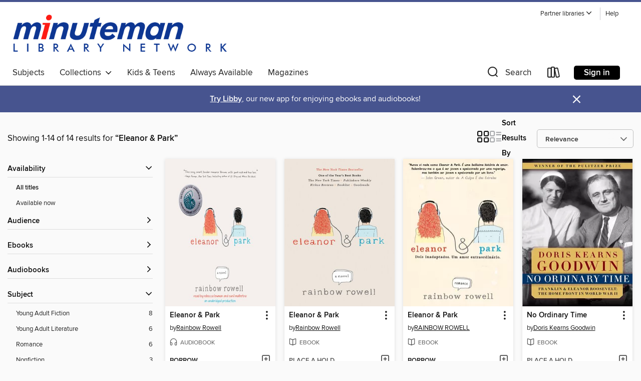

--- FILE ---
content_type: text/html; charset=utf-8
request_url: https://minuteman.overdrive.com/minuteman-medfield/content/search?query=Eleanor%20%26%20Park
body_size: 42565
content:
<!DOCTYPE html>
<html lang="en" dir="ltr" class="no-js">
    <head>
        
    
        
    

    <meta name="twitter:title" property="og:title" content="Minuteman Library Network"/>
    <meta name="twitter:description" property="og:description" content="See search results for &quot;Eleanor &amp; Park&quot; in the Minuteman Library Network digital collection."/>
    <meta name="twitter:image" property="og:image" content="https://thunder.cdn.overdrive.com/logo-resized/1758?1722604063"/>
    <meta property="og:url" content="/minuteman-medfield/content/search?query=Eleanor%20%26%20Park"/>
    <meta name="twitter:card" content="summary" />
    <meta property="og:site_name" content="Minuteman Library Network" />
    <meta name="twitter:site" content="@OverDriveLibs" />
    <meta property="og:locale" content="en" />
    <meta name="description" content="See search results for &quot;Eleanor &amp; Park&quot; in the Minuteman Library Network digital collection." />

        <meta http-equiv="X-UA-Compatible" content="IE=edge,chrome=1">
<meta name="viewport" content="width=device-width, initial-scale=1.0 user-scalable=1">





    
        
        
            
        

        <title>Search results for Eleanor &amp; Park - Minuteman Library Network - OverDrive</title>
    


<link rel='shortcut icon' type='image/x-icon' href='https://lightning.od-cdn.com/static/img/favicon.bb86d660d3929b5c0c65389d6a8e8aba.ico' />


    
        <meta name="twitter:title" property="og:title" content="Minuteman Library Network"/>
        <meta name="twitter:description" property="og:description" content="Browse, borrow, and enjoy titles from the Minuteman Library Network digital collection."/>
        <meta name="twitter:image" property="og:image" content="https://thunder.cdn.overdrive.com/logo-resized/1758?1722604063"/>
        <meta property="og:url" content="/minuteman-medfield/content/search?query=Eleanor%20%26%20Park"/>
        <meta name="twitter:card" content="summary" />
        <meta property="og:site_name" content="Minuteman Library Network" />
        <meta name="twitter:site" content="@OverDriveLibs" />
        <meta property="og:locale" content="en" />
        
    
<!-- iOS smart app banner -->
    <meta name="apple-itunes-app" content="app-id=1076402606" />
    <!-- Google Play app banner -->
    <link rel="manifest" href="https://lightning.od-cdn.com/static/manifest.ed71e3d923d287cd1dce64ae0d3cc8b8.json">
    <meta name="google-play-app" content="app-id=com.overdrive.mobile.android.libby" />
    <!-- Windows Store app banner -->
    <meta name="msApplication-ID" content="2FA138F6.LibbybyOverDrive" />
    <meta name="msApplication-PackageFamilyName" content="2FA138F6.LibbybyOverDrive_daecb9042jmvt" />


        <link rel="stylesheet" type="text/css" href="https://lightning.od-cdn.com/static/vendor.bundle.min.5eabf64aeb625aca9acda7ccc8bb0256.css" onerror="cdnError(this)" />
        <link rel="stylesheet" type="text/css" href="https://lightning.od-cdn.com/static/app.bundle.min.0daacbc20b85e970d37a37fe3fc3b92b.css" onerror="cdnError(this)" />
        <link rel='shortcut icon' type='image/x-icon' href='https://lightning.od-cdn.com/static/img/favicon.bb86d660d3929b5c0c65389d6a8e8aba.ico' />

        
    <link rel="stylesheet" type="text/css" href="https://lightning.od-cdn.com/static/faceted-media.min.4cf2f9699e20c37ba2839a67bcf88d4d.css" />


        

<link rel="stylesheet" type="text/css" href="/assets/v3/css/45b2cd3100fbdebbdb6e3d5fa7e06ec7/colors.css?primary=%237680af&primaryR=118&primaryG=128&primaryB=175&primaryFontColor=%23fff&secondary=%2347548f&secondaryR=71&secondaryG=84&secondaryB=143&secondaryFontColor=%23fff&bannerIsSecondaryColor=false&defaultColor=%23222">

        <script>
    window.OverDrive = window.OverDrive || {};
    window.OverDrive.colors = {};
    window.OverDrive.colors.primary = "#7680af";
    window.OverDrive.colors.secondary = "#47548f";
    window.OverDrive.tenant = 410;
    window.OverDrive.libraryName = "Minuteman Library Network";
    window.OverDrive.advantageKey = "minuteman-medfield";
    window.OverDrive.libraryKey = "minuteman-medfield";
    window.OverDrive.accountIds = [-1,63];
    window.OverDrive.parentAccountKey = "minuteman";
    window.OverDrive.allFeatures = "";
    window.OverDrive.libraryConfigurations = {"autocomplete":{"enabled":true},"content-holds":{"enabled":true},"getACard":{"enabled":false},"backToMainCollectionLink":{"enabled":true},"promoteLibby":{"enabled":true},"switchToLibby":{"enabled":true},"disableOdAppAccess":{"enabled":true},"bannerIsSecondaryColor":{"enabled":false},"lexileScores":{"enabled":true},"atosLevels":{"enabled":true},"gradeLevels":{"enabled":true},"interestLevels":{"enabled":true},"readingHistory":{"enabled":true},"reciprocalLending":{"enabled":true},"OzoneAuthentication":{"enabled":true},"Notifications":{"enabled":true},"kindleFooter":{"enabled":true},"kindleNav":{"enabled":true},"kindleLoanFormatLimit":{"enabled":true},"kindleSearchOffer":{"enabled":true},"kindleLoanOffer":{"enabled":true},"sampleOnlyMode":{},"luckyDayMenuLink":{"enabled":false},"disableWishlist":{"enabled":false},"simplifiedNavigationBar":{"enabled":false},"geo-idc":{"enabled":false},"libby-footer-promo":{"enabled":false}};
    window.OverDrive.mediaItems = {"121660":{"reserveId":"3c6a52de-70e6-4856-82dc-723175fd5361","subjects":[{"id":"36","name":"History"},{"id":"83","name":"Sociology"},{"id":"96","name":"Women's Studies"},{"id":"111","name":"Nonfiction"}],"bisacCodes":["HIS036000","SOC028000"],"bisac":[{"code":"HIS036000","description":"History / United States / General"},{"code":"SOC028000","description":"Social Science / Women's Studies"}],"levels":[],"creators":[{"id":115134,"name":"Gail Collins","role":"Author","sortName":"Collins, Gail"}],"languages":[{"id":"en","name":"English"}],"imprint":{"id":"6569","name":"William Morrow Paperbacks"},"isBundledChild":false,"ratings":{"maturityLevel":{"id":"generalcontent","name":"General content"},"naughtyScore":{"id":"GeneralContent","name":"General content"}},"constraints":{"isDisneyEulaRequired":false},"reviewCounts":{"premium":1,"publisherSupplier":1},"isAvailable":false,"isPreReleaseTitle":false,"estimatedReleaseDate":"2009-10-13T04:00:00Z","sample":{"href":"https://samples.overdrive.com/?crid=3C6A52DE-70E6-4856-82DC-723175FD5361&.epub-sample.overdrive.com"},"publisher":{"id":"582","name":"HarperCollins"},"subtitle":"Four Hundred Years of Dolls, Drudges, Helpmates, and Heroines","description":"<p>Rich in detail, filled with fascinating characters, and panoramic in its sweep, this magnificent, comprehensive work tells for the first time the complete story of the American woman from the Pilgrims to the 21st-century</p> <p>In this...","availableCopies":0,"ownedCopies":0,"luckyDayAvailableCopies":0,"luckyDayOwnedCopies":0,"holdsCount":2,"isFastlane":true,"availabilityType":"normal","isRecommendableToLibrary":true,"isOwned":true,"isHoldable":true,"isAdvantageFiltered":false,"visitorEligible":true,"juvenileEligible":false,"youngAdultEligible":false,"contentAccessLevels":0,"classifications":{},"type":{"id":"ebook","name":"eBook"},"covers":{"cover150Wide":{"href":"https://img1.od-cdn.com/ImageType-150/0293-1/3C6/A52/DE/{3C6A52DE-70E6-4856-82DC-723175FD5361}Img150.jpg","height":200,"width":150,"primaryColor":{"hex":"#00345B","rgb":{"red":0,"green":52,"blue":91}},"isPlaceholderImage":false},"cover300Wide":{"href":"https://img2.od-cdn.com/ImageType-400/0293-1/3C6/A52/DE/{3C6A52DE-70E6-4856-82DC-723175FD5361}Img400.jpg","height":400,"width":300,"primaryColor":{"hex":"#00345B","rgb":{"red":0,"green":52,"blue":91}},"isPlaceholderImage":false},"cover510Wide":{"href":"https://img2.od-cdn.com/ImageType-100/0293-1/{3C6A52DE-70E6-4856-82DC-723175FD5361}Img100.jpg","height":680,"width":510,"primaryColor":{"hex":"#00345B","rgb":{"red":0,"green":52,"blue":91}},"isPlaceholderImage":false}},"id":"121660","firstCreatorName":"Gail Collins","firstCreatorId":115134,"firstCreatorSortName":"Collins, Gail","title":"America's Women","sortTitle":"Americas Women Four Hundred Years of Dolls Drudges Helpmates and Heroines","starRating":4,"starRatingCount":45,"publishDate":"2009-10-13T00:00:00Z","publishDateText":"10/13/2009","formats":[{"identifiers":[{"type":"ASIN","value":"B000NJL71E"}],"rights":[],"onSaleDateUtc":"2009-10-13T04:00:00+00:00","hasAudioSynchronizedText":false,"isBundleParent":false,"bundledContent":[],"fulfillmentType":"kindle","id":"ebook-kindle","name":"Kindle Book"},{"identifiers":[{"type":"ISBN","value":"9780061739224"}],"rights":[],"onSaleDateUtc":"2009-10-13T04:00:00+00:00","hasAudioSynchronizedText":false,"isBundleParent":false,"isbn":"9780061739224","bundledContent":[],"sample":{"href":"https://samples.overdrive.com/?crid=3C6A52DE-70E6-4856-82DC-723175FD5361&.epub-sample.overdrive.com"},"fulfillmentType":"bifocal","id":"ebook-overdrive","name":"OverDrive Read"},{"identifiers":[{"type":"ISBN","value":"9780061739224"}],"rights":[],"fileSize":1052679,"onSaleDateUtc":"2009-10-13T04:00:00+00:00","hasAudioSynchronizedText":false,"isBundleParent":false,"isbn":"9780061739224","bundledContent":[],"sample":{"href":"https://excerpts.cdn.overdrive.com/FormatType-410/0293-1/3C6/A52/DE/AmericasWomen9780061342295.epub"},"fulfillmentType":"epub","accessibilityStatements":{"waysOfReading":["NoInfoForModifiableDisplay","SomeNonVisualReadingSupport"],"conformance":["NoInfoForStandards"],"navigation":["TableOfContents"],"richContent":[],"hazards":[],"legalConsiderations":[],"additionalInformation":[],"publisherContact":"AccessibilityFeedback@harpercollins.com"},"id":"ebook-epub-adobe","name":"EPUB eBook"},{"identifiers":[{"type":"KoboBookID","value":"7fe23764-a566-4dcb-ab80-fa9e55ba6ac7"}],"rights":[],"onSaleDateUtc":"2009-10-13T04:00:00+00:00","hasAudioSynchronizedText":false,"isBundleParent":false,"bundledContent":[],"fulfillmentType":"kobo","id":"ebook-kobo","name":"Kobo eBook"}],"publisherAccount":{"id":"436","name":"HarperCollins Publishers Inc."}},"143938":{"reserveId":"1a65b76c-89ab-4b5e-a270-2d4608ebe821","subjects":[{"id":"7","name":"Biography & Autobiography"},{"id":"36","name":"History"},{"id":"111","name":"Nonfiction"}],"bisacCodes":["BIO011000","HIS027100","HIS036060"],"bisac":[{"code":"BIO011000","description":"Biography & Autobiography / Presidents & Heads of State"},{"code":"HIS027100","description":"History / Wars & Conflicts / World War II / General"},{"code":"HIS036060","description":"History / United States / 20th Century"}],"levels":[],"creators":[{"id":620581,"name":"Doris Kearns Goodwin","role":"Author","sortName":"Goodwin, Doris Kearns"},{"id":294119,"name":"Edward Herrmann","role":"Narrator","sortName":"Herrmann, Edward"}],"languages":[{"id":"en","name":"English"}],"imprint":{"id":"9807","name":"Atria Books"},"isBundledChild":false,"ratings":{"maturityLevel":{"id":"generalcontent","name":"General content"},"naughtyScore":{"id":"GeneralContent","name":"General content"}},"constraints":{"isDisneyEulaRequired":false},"reviewCounts":{"premium":4,"publisherSupplier":0},"awards":[{"id":70,"description":"Best Audio Books","source":"Library Journal"}],"isAvailable":false,"isPreReleaseTitle":false,"estimatedReleaseDate":"1995-09-01T04:00:00Z","sample":{"href":"https://samples.overdrive.com/?crid=1A65B76C-89AB-4B5E-A270-2D4608EBE821&.epub-sample.overdrive.com"},"publisher":{"id":"36805","name":"Simon & Schuster Audio"},"subtitle":"Franklin and Eleanor Roosevelt, the Home Front in World War II","description":"<B>Doris Kearns Goodwin's Pulitzer Prize&#8211;winning classic about the relationship between Franklin D. Roosevelt and Eleanor Roosevelt, and how it shaped the nation while steering it through the Great Depression and the outset of World War...","availableCopies":0,"ownedCopies":2,"luckyDayAvailableCopies":0,"luckyDayOwnedCopies":0,"holdsCount":15,"holdsRatio":15,"estimatedWaitDays":224,"isFastlane":true,"availabilityType":"normal","isRecommendableToLibrary":true,"isOwned":true,"isHoldable":true,"isAdvantageFiltered":false,"visitorEligible":true,"juvenileEligible":false,"youngAdultEligible":false,"contentAccessLevels":0,"classifications":{},"type":{"id":"audiobook","name":"Audiobook"},"covers":{"cover150Wide":{"href":"https://img2.od-cdn.com/ImageType-150/5054-1/1A6/5B7/6C/{1A65B76C-89AB-4B5E-A270-2D4608EBE821}Img150.jpg","height":200,"width":150,"primaryColor":{"hex":"#141857","rgb":{"red":20,"green":24,"blue":87}},"isPlaceholderImage":false},"cover300Wide":{"href":"https://img3.od-cdn.com/ImageType-400/5054-1/1A6/5B7/6C/{1A65B76C-89AB-4B5E-A270-2D4608EBE821}Img400.jpg","height":400,"width":300,"primaryColor":{"hex":"#131953","rgb":{"red":19,"green":25,"blue":83}},"isPlaceholderImage":false},"cover510Wide":{"href":"https://img3.od-cdn.com/ImageType-100/5054-1/{1A65B76C-89AB-4B5E-A270-2D4608EBE821}Img100.jpg","height":680,"width":510,"primaryColor":{"hex":"#141959","rgb":{"red":20,"green":25,"blue":89}},"isPlaceholderImage":false}},"id":"143938","firstCreatorName":"Doris Kearns Goodwin","firstCreatorId":620581,"firstCreatorSortName":"Goodwin, Doris Kearns","title":"No Ordinary Time","sortTitle":"No Ordinary Time Franklin and Eleanor Roosevelt the Home Front in World War II","starRating":4,"starRatingCount":213,"edition":"Abridged","publishDate":"1995-09-01T00:00:00Z","publishDateText":"09/01/1995","formats":[{"identifiers":[{"type":"ISBN","value":"9780743519908"}],"rights":[],"fileSize":179277110,"onSaleDateUtc":"1995-09-01T04:00:00+00:00","duration":"06:13:29","hasAudioSynchronizedText":false,"isBundleParent":false,"isbn":"9780743519908","bundledContent":[],"sample":{"href":"https://samples.overdrive.com/?crid=1A65B76C-89AB-4B5E-A270-2D4608EBE821&.epub-sample.overdrive.com"},"fulfillmentType":"bifocal","id":"audiobook-overdrive","name":"OverDrive Listen audiobook"},{"identifiers":[{"type":"ISBN","value":"9780743519908"}],"rights":[],"fileSize":179640374,"onSaleDateUtc":"1995-09-01T04:00:00+00:00","partCount":6,"duration":"06:13:29","hasAudioSynchronizedText":false,"isBundleParent":false,"isbn":"9780743519908","bundledContent":[],"sample":{"href":"https://excerpts.cdn.overdrive.com/FormatType-425/0439-1/143938-NoOrdinaryTime.mp3"},"fulfillmentType":"odm","id":"audiobook-mp3","name":"MP3 audiobook"}],"publisherAccount":{"id":"18052","name":"Simon & Schuster - Audiobooks"}},"312035":{"reserveId":"ccb29d02-be9c-4b9f-af27-c327fd88be18","subjects":[{"id":"7","name":"Biography & Autobiography"},{"id":"36","name":"History"},{"id":"99","name":"Military"},{"id":"111","name":"Nonfiction"}],"bisacCodes":["BIO011000","HIS027100","HIS036060"],"bisac":[{"code":"BIO011000","description":"Biography & Autobiography / Presidents & Heads of State"},{"code":"HIS027100","description":"History / Wars & Conflicts / World War II / General"},{"code":"HIS036060","description":"History / United States / 20th Century"}],"levels":[],"creators":[{"id":620581,"name":"Doris Kearns Goodwin","role":"Author","sortName":"Goodwin, Doris Kearns"}],"languages":[{"id":"en","name":"English"}],"isBundledChild":false,"ratings":{"maturityLevel":{"id":"generalcontent","name":"General content"},"naughtyScore":{"id":"GeneralContent","name":"General content"}},"constraints":{"isDisneyEulaRequired":false},"reviewCounts":{"premium":2,"publisherSupplier":0},"isAvailable":false,"isPreReleaseTitle":false,"estimatedReleaseDate":"2008-06-30T04:00:00Z","sample":{"href":"https://samples.overdrive.com/?crid=CCB29D02-BE9C-4B9F-AF27-C327FD88BE18&.epub-sample.overdrive.com"},"publisher":{"id":"787","name":"Simon & Schuster"},"subtitle":"Franklin & Eleanor Roosevelt: The Home Front in World War II","description":"<B>Doris Kearns Goodwin's Pulitzer Prize&#8211;winning classic about the relationship between Franklin D. Roosevelt and Eleanor Roosevelt, and how it shaped the nation while steering it through the Great Depression and the outset of World War...","availableCopies":0,"ownedCopies":3,"luckyDayAvailableCopies":0,"luckyDayOwnedCopies":0,"holdsCount":3,"holdsRatio":1,"estimatedWaitDays":19,"isFastlane":false,"availabilityType":"normal","isRecommendableToLibrary":true,"isOwned":true,"isHoldable":true,"isAdvantageFiltered":false,"visitorEligible":true,"juvenileEligible":false,"youngAdultEligible":false,"contentAccessLevels":0,"classifications":{},"type":{"id":"ebook","name":"eBook"},"covers":{"cover150Wide":{"href":"https://img2.od-cdn.com/ImageType-150/0439-1/{CCB29D02-BE9C-4B9F-AF27-C327FD88BE18}IMG150.JPG","height":200,"width":150,"primaryColor":{"hex":"#050306","rgb":{"red":5,"green":3,"blue":6}},"isPlaceholderImage":false},"cover300Wide":{"href":"https://img3.od-cdn.com/ImageType-400/0439-1/{CCB29D02-BE9C-4B9F-AF27-C327FD88BE18}IMG400.JPG","height":400,"width":300,"primaryColor":{"hex":"#010000","rgb":{"red":1,"green":0,"blue":0}},"isPlaceholderImage":false},"cover510Wide":{"href":"https://img1.od-cdn.com/ImageType-100/0439-1/{CCB29D02-BE9C-4B9F-AF27-C327FD88BE18}IMG100.JPG","height":680,"width":510,"primaryColor":{"hex":"#000100","rgb":{"red":0,"green":1,"blue":0}},"isPlaceholderImage":false}},"id":"312035","firstCreatorName":"Doris Kearns Goodwin","firstCreatorId":620581,"firstCreatorSortName":"Goodwin, Doris Kearns","title":"No Ordinary Time","sortTitle":"No Ordinary Time Franklin and Eleanor Roosevelt The Home Front in World War II","starRating":4,"starRatingCount":98,"publishDate":"2008-06-30T00:00:00Z","publishDateText":"06/30/2008","formats":[{"identifiers":[{"type":"ASIN","value":"B002HJV79U"}],"rights":[],"onSaleDateUtc":"2008-06-30T04:00:00+00:00","hasAudioSynchronizedText":false,"isBundleParent":false,"bundledContent":[],"fulfillmentType":"kindle","id":"ebook-kindle","name":"Kindle Book"},{"identifiers":[{"type":"ISBN","value":"9781439126196"}],"rights":[],"onSaleDateUtc":"2008-06-30T04:00:00+00:00","hasAudioSynchronizedText":false,"isBundleParent":false,"isbn":"9781439126196","bundledContent":[],"sample":{"href":"https://samples.overdrive.com/?crid=CCB29D02-BE9C-4B9F-AF27-C327FD88BE18&.epub-sample.overdrive.com"},"fulfillmentType":"bifocal","id":"ebook-overdrive","name":"OverDrive Read"},{"identifiers":[{"type":"ISBN","value":"9781439126196"}],"rights":[],"fileSize":36976452,"onSaleDateUtc":"2008-06-30T04:00:00+00:00","hasAudioSynchronizedText":false,"isBundleParent":false,"isbn":"9781439126196","bundledContent":[],"sample":{"href":"https://excerpts.cdn.overdrive.com/FormatType-410/0439-1/CCB/29D/02/NoOrdinaryTimeFranklinandEleanorRoose9781439126196.epub"},"fulfillmentType":"epub","accessibilityStatements":{"waysOfReading":["NoInfoForModifiableDisplay","SomeNonVisualReadingSupport"],"conformance":["NoInfoForStandards"],"navigation":[],"richContent":[],"hazards":[],"legalConsiderations":[],"additionalInformation":[]},"id":"ebook-epub-adobe","name":"EPUB eBook"},{"identifiers":[{"type":"KoboBookID","value":"a1448859-c80c-4ae1-9430-34aab9e6b090"}],"rights":[],"onSaleDateUtc":"2008-06-30T04:00:00+00:00","hasAudioSynchronizedText":false,"isBundleParent":false,"bundledContent":[],"fulfillmentType":"kobo","id":"ebook-kobo","name":"Kobo eBook"}],"publisherAccount":{"id":"646","name":"Simon & Schuster, Inc."}},"525320":{"reserveId":"f5420dd6-5210-4457-9973-b29079698765","subjects":[{"id":"43","name":"Juvenile Fiction"},{"id":"44","name":"Juvenile Literature"},{"id":"115","name":"Historical Fiction"}],"bisacCodes":["JUV001000","JUV016140","JUV016150"],"bisac":[{"code":"JUV001000","description":"Juvenile Fiction / Action & Adventure / General"},{"code":"JUV016140","description":"Juvenile Fiction / Historical / United States / 19th Century"},{"code":"JUV016150","description":"Juvenile Fiction / Historical / United States / 20th Century"}],"levels":[{"value":"3.8","id":"atos","name":"ATOS"},{"value":"630","id":"lexile","name":"Lexile Score"},{"value":"K-3(LG)","id":"interest-level","name":"Interest Level"},{"low":"200","high":"300","value":"2-3","id":"reading-level","name":"Reading Level"}],"creators":[{"id":624389,"name":"Candace Fleming","role":"Author","sortName":"Fleming, Candace"},{"id":606454,"name":"Nancy Carpenter","role":"Illustrator","sortName":"Carpenter, Nancy"}],"languages":[{"id":"en","name":"English"}],"imprint":{"id":"2257","name":"Schwartz & Wade"},"isBundledChild":false,"ratings":{"maturityLevel":{"id":"juvenile","name":"Juvenile"},"naughtyScore":{"id":"Juvenile","name":"Juvenile"}},"constraints":{"isDisneyEulaRequired":false},"reviewCounts":{"premium":5,"publisherSupplier":0},"isAvailable":true,"isPreReleaseTitle":false,"estimatedReleaseDate":"2011-02-16T05:00:00Z","sample":{"href":"https://samples.overdrive.com/?crid=F5420DD6-5210-4457-9973-B29079698765&.epub-sample.overdrive.com"},"publisher":{"id":"1038","name":"Random House Children's Books"},"description":"Meet Imogene Tripp, a plucky girl with a passion for history. As a baby, her first words were &ldquo;Four score and seven years ago.&rdquo; In preschool, she finger-painted a map of the Oregon Trail. So it&rsquo;s not surprising that when the...","availableCopies":1,"ownedCopies":1,"luckyDayAvailableCopies":0,"luckyDayOwnedCopies":0,"holdsCount":0,"isFastlane":true,"availabilityType":"normal","isRecommendableToLibrary":true,"isOwned":true,"isHoldable":true,"isAdvantageFiltered":false,"visitorEligible":true,"juvenileEligible":false,"youngAdultEligible":false,"contentAccessLevels":0,"classifications":{},"type":{"id":"ebook","name":"eBook"},"covers":{"cover150Wide":{"href":"https://img1.od-cdn.com/ImageType-150/0111-1/F54/20D/D6/{F5420DD6-5210-4457-9973-B29079698765}Img150.jpg","height":200,"width":150,"primaryColor":{"hex":"#A1D4EF","rgb":{"red":161,"green":212,"blue":239}},"isPlaceholderImage":false},"cover300Wide":{"href":"https://img3.od-cdn.com/ImageType-400/0111-1/F54/20D/D6/{F5420DD6-5210-4457-9973-B29079698765}Img400.jpg","height":400,"width":300,"primaryColor":{"hex":"#A1D9F4","rgb":{"red":161,"green":217,"blue":244}},"isPlaceholderImage":false},"cover510Wide":{"href":"https://img1.od-cdn.com/ImageType-100/0111-1/{F5420DD6-5210-4457-9973-B29079698765}Img100.jpg","height":680,"width":510,"primaryColor":{"hex":"#A3DCFA","rgb":{"red":163,"green":220,"blue":250}},"isPlaceholderImage":false}},"id":"525320","firstCreatorName":"Candace Fleming","firstCreatorId":624389,"firstCreatorSortName":"Fleming, Candace","title":"Imogene's Last Stand","sortTitle":"Imogenes Last Stand","starRating":4.2,"starRatingCount":46,"publishDate":"2011-02-16T00:00:00Z","publishDateText":"02/16/2011","formats":[{"identifiers":[{"type":"PublisherCatalogNumber","value":"50325"},{"type":"ASIN","value":"B004KABDSE"}],"rights":[],"onSaleDateUtc":"2011-02-16T05:00:00+00:00","hasAudioSynchronizedText":false,"isBundleParent":false,"bundledContent":[],"fulfillmentType":"kindle","id":"ebook-kindle","name":"Kindle Book"},{"identifiers":[{"type":"ISBN","value":"9780375982859"},{"type":"PublisherCatalogNumber","value":"50325"}],"rights":[],"onSaleDateUtc":"2011-02-16T05:00:00+00:00","hasAudioSynchronizedText":false,"isBundleParent":false,"isbn":"9780375982859","bundledContent":[],"sample":{"href":"https://samples.overdrive.com/?crid=F5420DD6-5210-4457-9973-B29079698765&.epub-sample.overdrive.com"},"fulfillmentType":"bifocal","id":"ebook-overdrive","name":"OverDrive Read"},{"identifiers":[{"type":"ISBN","value":"9780375982859"},{"type":"PublisherCatalogNumber","value":"50325"}],"rights":[],"fileSize":11383555,"onSaleDateUtc":"2011-02-16T05:00:00+00:00","hasAudioSynchronizedText":false,"isBundleParent":false,"isbn":"9780375982859","bundledContent":[],"sample":{"href":"https://excerpts.cdn.overdrive.com/FormatType-410/0111-1/F54/20D/D6/ImogenesLastStand9780375982859.epub"},"fulfillmentType":"epub","accessibilityStatements":{"waysOfReading":["ModifiableDisplay","SomeNonVisualReadingSupport"],"conformance":["NoInfoForStandards"],"navigation":["TableOfContents"],"richContent":[],"hazards":[],"legalConsiderations":[],"additionalInformation":["NonColorMeansOfConveyingInformation"],"summaryStatement":"Accessibility metadata derived programmatically based on file type."},"id":"ebook-epub-adobe","name":"EPUB eBook"},{"identifiers":[{"type":"PublisherCatalogNumber","value":"50325"},{"type":"KoboBookID","value":"3c225a54-da7d-45fc-95aa-55c0828bd711"}],"rights":[],"onSaleDateUtc":"2011-02-16T05:00:00+00:00","hasAudioSynchronizedText":false,"isBundleParent":false,"bundledContent":[],"fulfillmentType":"kobo","id":"ebook-kobo","name":"Kobo eBook"}],"publisherAccount":{"id":"221","name":"Random House, Inc."}},"1008712":{"reserveId":"63ed0aaa-baa7-4200-a978-4f783e44e583","subjects":[{"id":"77","name":"Romance"},{"id":"127","name":"Young Adult Fiction"}],"bisacCodes":["YAF052000"],"bisac":[{"code":"YAF052000","description":"Young Adult Fiction / Romance / General "}],"levels":[{"value":"3.8","id":"atos","name":"ATOS"},{"value":"580","id":"lexile","name":"Lexile Score"},{"value":"9-12(UG)","id":"interest-level","name":"Interest Level"},{"low":"200","high":"300","value":"2-3","id":"reading-level","name":"Reading Level"}],"creators":[{"id":202488,"name":"Rainbow Rowell","role":"Author","sortName":"Rowell, Rainbow"}],"languages":[{"id":"en","name":"English"}],"imprint":{"id":"129056","name":"St. Martin's Griffin"},"isBundledChild":false,"ratings":{"maturityLevel":{"id":"youngadult","name":"Young adult"},"naughtyScore":{"id":"YoungAdult","name":"Young adult"}},"constraints":{"isDisneyEulaRequired":false},"reviewCounts":{"premium":7,"publisherSupplier":9},"awards":[{"id":22,"description":"Michael L. Printz Award Honor Book","source":"American Library Association"},{"id":25,"description":"Teens' Top Ten","source":"Young Adult Library Services Association"},{"id":71,"description":"Odyssey Award Honor","source":"American Library Association"},{"id":105,"description":"Best Fiction for Young Adults","source":"Young Adult Library Services Association"}],"isAvailable":false,"isPreReleaseTitle":false,"estimatedReleaseDate":"2013-02-26T05:00:00Z","sample":{"href":"https://samples.overdrive.com/eleanor-park-63ed0a?.epub-sample.overdrive.com"},"publisher":{"id":"212797","name":"St. Martin's Publishing Group"},"description":"<p><b>#1 <i>New York Times</i> Best Seller!</b><br><b>\"<i>Eleanor & Park</i> reminded me not just what it's like to be young and in love with a girl, but also what it's like to be young and in love with a book.\"-John Green, <i>The New York Times...","availableCopies":0,"ownedCopies":2,"luckyDayAvailableCopies":0,"luckyDayOwnedCopies":0,"holdsCount":1,"holdsRatio":1,"estimatedWaitDays":14,"isFastlane":false,"availabilityType":"normal","isRecommendableToLibrary":true,"isOwned":true,"isHoldable":true,"isAdvantageFiltered":false,"visitorEligible":true,"juvenileEligible":false,"youngAdultEligible":false,"contentAccessLevels":0,"classifications":{},"type":{"id":"ebook","name":"eBook"},"covers":{"cover150Wide":{"href":"https://img1.od-cdn.com/ImageType-150/2390-1/{63ED0AAA-BAA7-4200-A978-4F783E44E583}IMG150.JPG","height":200,"width":150,"primaryColor":{"hex":"#EEE5DC","rgb":{"red":238,"green":229,"blue":220}},"isPlaceholderImage":false},"cover300Wide":{"href":"https://img1.od-cdn.com/ImageType-400/2390-1/{63ED0AAA-BAA7-4200-A978-4F783E44E583}IMG400.JPG","height":400,"width":300,"primaryColor":{"hex":"#EEE5DC","rgb":{"red":238,"green":229,"blue":220}},"isPlaceholderImage":false},"cover510Wide":{"href":"https://img3.od-cdn.com/ImageType-100/2390-1/{63ED0AAA-BAA7-4200-A978-4F783E44E583}IMG100.JPG","height":680,"width":510,"primaryColor":{"hex":"#EEE5DC","rgb":{"red":238,"green":229,"blue":220}},"isPlaceholderImage":false}},"id":"1008712","firstCreatorName":"Rainbow Rowell","firstCreatorId":202488,"firstCreatorSortName":"Rowell, Rainbow","title":"Eleanor & Park","sortTitle":"Eleanor and Park","starRating":4.3,"starRatingCount":4060,"publishDate":"2013-02-26T00:00:00Z","publishDateText":"02/26/2013","formats":[{"identifiers":[{"type":"ASIN","value":"B008SAZHLQ"}],"rights":[],"onSaleDateUtc":"2013-02-26T05:00:00+00:00","hasAudioSynchronizedText":false,"isBundleParent":false,"bundledContent":[],"fulfillmentType":"kindle","id":"ebook-kindle","name":"Kindle Book"},{"identifiers":[{"type":"ISBN","value":"9781250031211"}],"rights":[],"onSaleDateUtc":"2013-02-26T05:00:00+00:00","hasAudioSynchronizedText":false,"isBundleParent":false,"isbn":"9781250031211","bundledContent":[],"sample":{"href":"https://samples.overdrive.com/eleanor-park-63ed0a?.epub-sample.overdrive.com"},"fulfillmentType":"bifocal","id":"ebook-overdrive","name":"OverDrive Read"},{"identifiers":[{"type":"ISBN","value":"9781250031211"}],"rights":[],"fileSize":2560308,"onSaleDateUtc":"2013-02-26T05:00:00+00:00","hasAudioSynchronizedText":false,"isBundleParent":false,"isbn":"9781250031211","bundledContent":[],"fulfillmentType":"epub","accessibilityStatements":{"waysOfReading":["NoInfoForModifiableDisplay","SomeNonVisualReadingSupport"],"conformance":["NoInfoForStandards"],"navigation":[],"richContent":[],"hazards":[],"legalConsiderations":[],"additionalInformation":[]},"id":"ebook-epub-adobe","name":"EPUB eBook"},{"identifiers":[{"type":"KoboBookID","value":"f3388e39-2c3e-4be1-b9f3-7a3f340ca9f8"}],"rights":[],"onSaleDateUtc":"2013-02-26T05:00:00+00:00","hasAudioSynchronizedText":false,"isBundleParent":false,"bundledContent":[],"fulfillmentType":"kobo","id":"ebook-kobo","name":"Kobo eBook"}],"publisherAccount":{"id":"6222","name":"Macmillan Publishers"}},"1085479":{"reserveId":"d6cf33f4-1b20-4256-a605-43da6bed1430","subjects":[{"id":"77","name":"Romance"},{"id":"127","name":"Young Adult Fiction"},{"id":"129","name":"Young Adult Literature"}],"bisacCodes":["YAF046130","YAF052020","YAF058170"],"bisac":[{"code":"YAF046130","description":"YOUNG ADULT FICTION / Asian American & Pacific Islander"},{"code":"YAF052020","description":"Young Adult Fiction / Romance / Contemporary "},{"code":"YAF058170","description":"Young Adult Fiction / Social Themes / Physical & Emotional Abuse"}],"levels":[],"creators":[{"id":202488,"name":"Rainbow Rowell","role":"Author","sortName":"Rowell, Rainbow"},{"id":310064,"name":"Rebecca Lowman","role":"Narrator","sortName":"Lowman, Rebecca"},{"id":302506,"name":"Sunil Malhotra","role":"Narrator","sortName":"Malhotra, Sunil"}],"languages":[{"id":"en","name":"English"}],"imprint":{"id":"9876","name":"Listening Library"},"isBundledChild":false,"ratings":{"maturityLevel":{"id":"youngadult","name":"Young adult"},"naughtyScore":{"id":"YoungAdult","name":"Young adult"}},"constraints":{"isDisneyEulaRequired":false},"reviewCounts":{"premium":2,"publisherSupplier":0},"awards":[{"id":22,"description":"Michael L. Printz Award Honor Book","source":"American Library Association"},{"id":25,"description":"Teens' Top Ten","source":"Young Adult Library Services Association"},{"id":62,"description":"Listen Up Award","source":"Publishers Weekly"},{"id":71,"description":"Odyssey Award Honor","source":"American Library Association"},{"id":75,"description":"Audie Award Nominee","source":"Audio Publishers Association"},{"id":96,"description":"Amazing Audiobooks for Young Adults","source":"Young Adult Library Services Association"},{"id":105,"description":"Best Fiction for Young Adults","source":"Young Adult Library Services Association"}],"isAvailable":true,"isPreReleaseTitle":false,"estimatedReleaseDate":"2013-02-26T05:00:00Z","sample":{"href":"https://samples.overdrive.com/?crid=D6CF33F4-1B20-4256-A605-43DA6BED1430&.epub-sample.overdrive.com"},"publisher":{"id":"1686","name":"Books on Tape"},"description":"<i>Bono met his wife in high school</i>, Park says.<br><i>So did Jerry Lee Lewis</i>, Eleanor answers.<br><i>I&rsquo;m not kidding</i>, he says.<br><i>You should be</i>, she says,&#160;<i>we&rsquo;re 16</i>.<br><i>What about Romeo and...","availableCopies":14,"ownedCopies":18,"luckyDayAvailableCopies":0,"luckyDayOwnedCopies":0,"holdsCount":0,"holdsRatio":0,"estimatedWaitDays":2,"isFastlane":true,"availabilityType":"normal","isRecommendableToLibrary":true,"isOwned":true,"isHoldable":true,"isAdvantageFiltered":false,"visitorEligible":true,"juvenileEligible":false,"youngAdultEligible":false,"contentAccessLevels":0,"classifications":{},"type":{"id":"audiobook","name":"Audiobook"},"covers":{"cover150Wide":{"href":"https://img3.od-cdn.com/ImageType-150/1191-1/D6C/F33/F4/{D6CF33F4-1B20-4256-A605-43DA6BED1430}Img150.jpg","height":200,"width":150,"primaryColor":{"hex":"#F5F0ED","rgb":{"red":245,"green":240,"blue":237}},"isPlaceholderImage":false},"cover300Wide":{"href":"https://img3.od-cdn.com/ImageType-400/1191-1/D6C/F33/F4/{D6CF33F4-1B20-4256-A605-43DA6BED1430}Img400.jpg","height":400,"width":300,"primaryColor":{"hex":"#F5F0ED","rgb":{"red":245,"green":240,"blue":237}},"isPlaceholderImage":false},"cover510Wide":{"href":"https://img2.od-cdn.com/ImageType-100/1191-1/{D6CF33F4-1B20-4256-A605-43DA6BED1430}Img100.jpg","height":680,"width":510,"primaryColor":{"hex":"#F5F0ED","rgb":{"red":245,"green":240,"blue":237}},"isPlaceholderImage":false}},"id":"1085479","firstCreatorName":"Rainbow Rowell","firstCreatorId":202488,"firstCreatorSortName":"Rowell, Rainbow","title":"Eleanor & Park","sortTitle":"Eleanor and Park","starRating":4.2,"starRatingCount":4553,"edition":"Unabridged","publishDate":"2013-02-26T00:00:00Z","publishDateText":"02/26/2013","formats":[{"identifiers":[{"type":"ISBN","value":"9780385368278"},{"type":"8","value":"penguinrandomhouse_audio#9780385368278"},{"type":"LibraryISBN","value":"9780385368292"}],"rights":[],"fileSize":257674340,"onSaleDateUtc":"2013-02-26T05:00:00+00:00","duration":"08:56:49","hasAudioSynchronizedText":false,"isBundleParent":false,"isbn":"9780385368292","bundledContent":[],"sample":{"href":"https://samples.overdrive.com/?crid=D6CF33F4-1B20-4256-A605-43DA6BED1430&.epub-sample.overdrive.com"},"fulfillmentType":"bifocal","id":"audiobook-overdrive","name":"OverDrive Listen audiobook"},{"identifiers":[{"type":"ISBN","value":"9780385368278"},{"type":"8","value":"penguinrandomhouse_audio#9780385368278"},{"type":"LibraryISBN","value":"9780385368292"}],"rights":[],"fileSize":257703908,"onSaleDateUtc":"2013-02-26T05:00:00+00:00","partCount":7,"duration":"08:56:46","hasAudioSynchronizedText":false,"isBundleParent":false,"isbn":"9780385368292","bundledContent":[],"sample":{"href":"https://excerpts.cdn.overdrive.com/FormatType-425/1191-1/1085479-EleanorPark.mp3"},"fulfillmentType":"odm","id":"audiobook-mp3","name":"MP3 audiobook"}],"publisherAccount":{"id":"2792","name":"Books on Tape"}},"2505437":{"reserveId":"090d1f33-94f8-48af-9df1-0e99fa29f4a5","subjects":[{"id":"127","name":"Young Adult Fiction"},{"id":"129","name":"Young Adult Literature"}],"bisacCodes":["YAF012000","YAF023000","YAF058120"],"bisac":[{"code":"YAF012000","description":"Young Adult Fiction / Computers & Digital Media "},{"code":"YAF023000","description":"Young Adult Fiction / Health & Daily Living / General "},{"code":"YAF058120","description":"Young Adult Fiction / Social Themes / Friendship "}],"levels":[{"value":"850","id":"lexile","name":"Lexile Score"},{"low":"400","high":"500","value":"4-5","id":"reading-level","name":"Reading Level"}],"creators":[{"id":340752,"name":"Hannah Moskowitz","role":"Author","sortName":"Moskowitz, Hannah"},{"id":1062682,"name":"Kat Helgeson","role":"Author","sortName":"Helgeson, Kat"}],"languages":[{"id":"en","name":"English"}],"isBundledChild":false,"ratings":{"maturityLevel":{"id":"youngadult","name":"Young adult"},"naughtyScore":{"id":"YoungAdult","name":"Young adult"}},"constraints":{"isDisneyEulaRequired":false},"reviewCounts":{"premium":5,"publisherSupplier":0},"isAvailable":true,"isPreReleaseTitle":false,"estimatedReleaseDate":"2016-05-17T04:00:00Z","sample":{"href":"https://samples.overdrive.com/?crid=090d1f33-94f8-48af-9df1-0e99fa29f4a5&.epub-sample.overdrive.com"},"publisher":{"id":"5408","name":"Chronicle Books LLC"},"description":"Gena and Finn would have never met but for their mutual love for the popular show Up Below. Regardless of their differences&#8212;Gena is a recent high school graduate whose social life largely takes place online, while Finn is in her early...","availableCopies":1,"ownedCopies":1,"luckyDayAvailableCopies":0,"luckyDayOwnedCopies":0,"holdsCount":0,"holdsRatio":0,"estimatedWaitDays":14,"isFastlane":false,"availabilityType":"normal","isRecommendableToLibrary":true,"isOwned":true,"isHoldable":true,"isAdvantageFiltered":false,"visitorEligible":true,"juvenileEligible":false,"youngAdultEligible":false,"contentAccessLevels":0,"classifications":{},"type":{"id":"ebook","name":"eBook"},"covers":{"cover150Wide":{"href":"https://img2.od-cdn.com/ImageType-150/2034-1/{090D1F33-94F8-48AF-9DF1-0E99FA29F4A5}IMG150.JPG","height":200,"width":150,"primaryColor":{"hex":"#00B8B6","rgb":{"red":0,"green":184,"blue":182}},"isPlaceholderImage":false},"cover300Wide":{"href":"https://img2.od-cdn.com/ImageType-400/2034-1/{090D1F33-94F8-48AF-9DF1-0E99FA29F4A5}IMG400.JPG","height":400,"width":300,"primaryColor":{"hex":"#00B8B6","rgb":{"red":0,"green":184,"blue":182}},"isPlaceholderImage":false},"cover510Wide":{"href":"https://img1.od-cdn.com/ImageType-100/2034-1/{090D1F33-94F8-48AF-9DF1-0E99FA29F4A5}IMG100.JPG","height":680,"width":510,"primaryColor":{"hex":"#00B8B6","rgb":{"red":0,"green":184,"blue":182}},"isPlaceholderImage":false}},"id":"2505437","firstCreatorName":"Hannah Moskowitz","firstCreatorId":340752,"firstCreatorSortName":"Moskowitz, Hannah","title":"Gena/Finn","sortTitle":"GenaFinn","starRating":3.2,"starRatingCount":40,"publishDate":"2016-05-17T00:00:00Z","publishDateText":"05/17/2016","formats":[{"identifiers":[{"type":"ASIN","value":"B018FLYN4Y"}],"rights":[],"onSaleDateUtc":"2016-05-17T04:00:00+00:00","hasAudioSynchronizedText":false,"isBundleParent":false,"bundledContent":[],"fulfillmentType":"kindle","id":"ebook-kindle","name":"Kindle Book"},{"identifiers":[{"type":"ISBN","value":"9781452143859"}],"rights":[],"fileSize":2344907,"onSaleDateUtc":"2016-05-17T04:00:00+00:00","hasAudioSynchronizedText":false,"isBundleParent":false,"isbn":"9781452143859","bundledContent":[],"sample":{"href":"https://samples.overdrive.com/?crid=090d1f33-94f8-48af-9df1-0e99fa29f4a5&.epub-sample.overdrive.com"},"fulfillmentType":"bifocal","id":"ebook-overdrive","name":"OverDrive Read"},{"identifiers":[{"type":"ISBN","value":"9781452143859"}],"rights":[],"fileSize":2344926,"onSaleDateUtc":"2016-05-17T04:00:00+00:00","hasAudioSynchronizedText":false,"isBundleParent":false,"isbn":"9781452143859","bundledContent":[],"fulfillmentType":"epub","accessibilityStatements":{"waysOfReading":["NoInfoForModifiableDisplay","SomeNonVisualReadingSupport"],"conformance":["NoInfoForStandards"],"navigation":[],"richContent":[],"hazards":[],"legalConsiderations":[],"additionalInformation":[]},"id":"ebook-epub-adobe","name":"EPUB eBook"},{"identifiers":[{"type":"KoboBookID","value":"90c4f065-a599-303b-b833-12473ae27cd1"}],"rights":[],"onSaleDateUtc":"2016-05-17T04:00:00+00:00","hasAudioSynchronizedText":false,"isBundleParent":false,"bundledContent":[],"fulfillmentType":"kobo","id":"ebook-kobo","name":"Kobo eBook"}],"publisherAccount":{"id":"5337","name":"Chronicle Books"}},"3144059":{"reserveId":"31aa2a10-3220-4e0d-a0af-5e861e11418b","subjects":[{"id":"127","name":"Young Adult Fiction"}],"bisacCodes":[],"bisac":[],"levels":[],"creators":[{"id":3256041,"name":"RAINBOW ROWELL","role":"Author","sortName":"ROWELL, RAINBOW"}],"languages":[{"id":"pt","name":"Portuguese"}],"isBundledChild":false,"ratings":{"maturityLevel":{"id":"youngadult","name":"Young adult"},"naughtyScore":{"id":"YoungAdult","name":"Young adult"}},"constraints":{"isDisneyEulaRequired":false},"reviewCounts":{"premium":0,"publisherSupplier":0},"isAvailable":true,"isPreReleaseTitle":false,"estimatedReleaseDate":"2015-02-01T05:00:00Z","sample":{"href":"https://samples.overdrive.com/?crid=31aa2a10-3220-4e0d-a0af-5e861e11418b&.epub-sample.overdrive.com"},"publisher":{"id":"57276","name":"Saida De Emergência"},"description":"Dois inadaptados. Um amor extraordinário.<br />\n<br />\n<br />\n<br />\nEleanor é uma miúda nova na escola, vinda de outra cidade. A sua vida familiar é um caos; sendo gorda e ruiva, e com a sua forma esquisita de se vestir, atrai a atenção de todos...","availableCopies":3,"ownedCopies":3,"luckyDayAvailableCopies":0,"luckyDayOwnedCopies":0,"holdsCount":0,"holdsRatio":0,"estimatedWaitDays":14,"isFastlane":true,"availabilityType":"normal","isRecommendableToLibrary":true,"isOwned":true,"isHoldable":true,"isAdvantageFiltered":false,"visitorEligible":true,"juvenileEligible":false,"youngAdultEligible":false,"contentAccessLevels":0,"classifications":{},"type":{"id":"ebook","name":"eBook"},"covers":{"cover150Wide":{"href":"https://img1.od-cdn.com/ImageType-150/4675-1/{31AA2A10-3220-4E0D-A0AF-5E861E11418B}IMG150.JPG","height":200,"width":150,"primaryColor":{"hex":"#FFF7E3","rgb":{"red":255,"green":247,"blue":227}},"isPlaceholderImage":false},"cover300Wide":{"href":"https://img3.od-cdn.com/ImageType-400/4675-1/{31AA2A10-3220-4E0D-A0AF-5E861E11418B}IMG400.JPG","height":400,"width":300,"primaryColor":{"hex":"#FFF0D9","rgb":{"red":255,"green":240,"blue":217}},"isPlaceholderImage":false},"cover510Wide":{"href":"https://img1.od-cdn.com/ImageType-100/4675-1/{31AA2A10-3220-4E0D-A0AF-5E861E11418B}IMG100.JPG","height":680,"width":510,"primaryColor":{"hex":"#FDF1D9","rgb":{"red":253,"green":241,"blue":217}},"isPlaceholderImage":false}},"id":"3144059","firstCreatorName":"RAINBOW ROWELL","firstCreatorId":3256041,"firstCreatorSortName":"ROWELL, RAINBOW","title":"Eleanor & Park","sortTitle":"Eleanor and Park","starRating":3.5,"starRatingCount":11,"publishDate":"2015-02-01T00:00:00Z","publishDateText":"02/01/2015","formats":[{"identifiers":[{"type":"ISBN","value":"9789897100970"}],"rights":[],"fileSize":925162,"onSaleDateUtc":"2015-02-01T05:00:00+00:00","hasAudioSynchronizedText":false,"isBundleParent":false,"isbn":"9789897100970","bundledContent":[],"sample":{"href":"https://samples.overdrive.com/?crid=31aa2a10-3220-4e0d-a0af-5e861e11418b&.epub-sample.overdrive.com"},"fulfillmentType":"bifocal","id":"ebook-overdrive","name":"OverDrive Read"},{"identifiers":[{"type":"ISBN","value":"9789897100970"}],"rights":[],"fileSize":929053,"onSaleDateUtc":"2015-02-01T05:00:00+00:00","hasAudioSynchronizedText":false,"isBundleParent":false,"isbn":"9789897100970","bundledContent":[],"fulfillmentType":"epub","accessibilityStatements":{"waysOfReading":["ModifiableDisplay","NoInfoForNonVisualReadingSupport"],"conformance":["MeetsStandards"],"navigation":["TableOfContents","IndexProvided","StructuredNavigation"],"richContent":[],"hazards":[],"legalConsiderations":[],"additionalInformation":["HighContrastText"],"wcagVersion":"2.0","wcagLevel":"AA","summaryStatement":"Nesta publicação, envidamos esforços para aderir aos padrões atuais das Diretrizes de Acessibilidade de Conteúdo da Web (WCAG) Nível AA, de forma a fornecer um ebook acessível a todos os utilizadores. Alertamos que este eBook pode conter linguagem inadequada para alguns públicos, como palavrões, jargões ou expressões em vernáculo."},"id":"ebook-epub-adobe","name":"EPUB eBook"},{"identifiers":[],"rights":[],"onSaleDateUtc":"2015-02-01T05:00:00+00:00","hasAudioSynchronizedText":false,"isBundleParent":false,"bundledContent":[],"fulfillmentType":"kobo","id":"ebook-kobo","name":"Kobo eBook"}],"publisherAccount":{"id":"16799","name":"Leya S.A."}},"4501040":{"reserveId":"81ed5dbd-018f-4e96-acee-6b9bbb9c2028","subjects":[{"id":"77","name":"Romance"},{"id":"127","name":"Young Adult Fiction"},{"id":"129","name":"Young Adult Literature"}],"bisacCodes":["YAF052020","YAF058050","YAF058190"],"bisac":[{"code":"YAF052020","description":"Young Adult Fiction / Romance / Contemporary "},{"code":"YAF058050","description":"YOUNG ADULT FICTION / Social Themes / Death, Grief, Bereavement"},{"code":"YAF058190","description":"Young Adult Fiction / Social Themes / Prejudice & Racism "}],"levels":[{"value":"5","id":"atos","name":"ATOS"},{"value":"740","id":"lexile","name":"Lexile Score"},{"value":"9-12(UG)","id":"interest-level","name":"Interest Level"},{"low":"300","high":"400","value":"3-4","id":"reading-level","name":"Reading Level"}],"creators":[{"id":1225045,"name":"S. K. Ali","role":"Author","sortName":"Ali, S. K."}],"languages":[{"id":"en","name":"English"}],"isBundledChild":false,"ratings":{"maturityLevel":{"id":"youngadult","name":"Young adult"},"naughtyScore":{"id":"YoungAdult","name":"Young adult"}},"constraints":{"isDisneyEulaRequired":false},"reviewCounts":{"premium":4,"publisherSupplier":0},"awards":[{"id":105,"description":"Best Fiction for Young Adults","source":"Young Adult Library Services Association"}],"isAvailable":false,"isPreReleaseTitle":false,"estimatedReleaseDate":"2019-04-30T04:00:00Z","sample":{"href":"https://samples.overdrive.com/?crid=81ed5dbd-018f-4e96-acee-6b9bbb9c2028&.epub-sample.overdrive.com"},"publisher":{"id":"127441","name":"Salaam Reads / Simon & Schuster Books for Young Readers"},"description":"<B><b>A <i>Today</i> Show Read with Jenna Book Club Pick</b><BR> <BR><b>\"The bighearted, wildly charming, painfully real love story I've been waiting for.\" &#8212;Becky Albertalli, <i>New York Times</i> bestselling author of <i>Simon vs. the Homo...","availableCopies":0,"ownedCopies":0,"luckyDayAvailableCopies":0,"luckyDayOwnedCopies":0,"holdsCount":4,"isFastlane":false,"availabilityType":"normal","isRecommendableToLibrary":true,"isOwned":true,"isHoldable":true,"isAdvantageFiltered":false,"visitorEligible":true,"juvenileEligible":false,"youngAdultEligible":false,"contentAccessLevels":0,"classifications":{},"type":{"id":"ebook","name":"eBook"},"covers":{"cover150Wide":{"href":"https://img2.od-cdn.com/ImageType-150/0439-1/{81ED5DBD-018F-4E96-ACEE-6B9BBB9C2028}IMG150.JPG","height":200,"width":150,"primaryColor":{"hex":"#D56863","rgb":{"red":213,"green":104,"blue":99}},"isPlaceholderImage":false},"cover300Wide":{"href":"https://img1.od-cdn.com/ImageType-400/0439-1/{81ED5DBD-018F-4E96-ACEE-6B9BBB9C2028}IMG400.JPG","height":400,"width":300,"primaryColor":{"hex":"#D8685D","rgb":{"red":216,"green":104,"blue":93}},"isPlaceholderImage":false},"cover510Wide":{"href":"https://img2.od-cdn.com/ImageType-100/0439-1/{81ED5DBD-018F-4E96-ACEE-6B9BBB9C2028}IMG100.JPG","height":680,"width":510,"primaryColor":{"hex":"#D8675F","rgb":{"red":216,"green":103,"blue":95}},"isPlaceholderImage":false}},"id":"4501040","firstCreatorName":"S. K. Ali","firstCreatorId":1225045,"firstCreatorSortName":"Ali, S. K.","title":"Love from A to Z","sortTitle":"Love from A to Z","starRating":4.2,"starRatingCount":157,"publishDate":"2019-04-30T00:00:00Z","publishDateText":"04/30/2019","formats":[{"identifiers":[{"type":"ASIN","value":"B07M5V9VS9"}],"rights":[],"onSaleDateUtc":"2019-04-30T04:00:00+00:00","hasAudioSynchronizedText":false,"isBundleParent":false,"bundledContent":[],"fulfillmentType":"kindle","id":"ebook-kindle","name":"Kindle Book"},{"identifiers":[{"type":"ISBN","value":"9781534442740"}],"rights":[],"onSaleDateUtc":"2019-04-30T04:00:00+00:00","hasAudioSynchronizedText":false,"isBundleParent":false,"isbn":"9781534442740","bundledContent":[],"sample":{"href":"https://samples.overdrive.com/?crid=81ed5dbd-018f-4e96-acee-6b9bbb9c2028&.epub-sample.overdrive.com"},"fulfillmentType":"bifocal","id":"ebook-overdrive","name":"OverDrive Read"},{"identifiers":[{"type":"ISBN","value":"9781534442740"}],"rights":[],"fileSize":5543477,"onSaleDateUtc":"2019-04-30T04:00:00+00:00","hasAudioSynchronizedText":false,"isBundleParent":false,"isbn":"9781534442740","bundledContent":[],"fulfillmentType":"epub","accessibilityStatements":{"waysOfReading":["ModifiableDisplay","FullNonVisualReadingSupport","AlternativeText"],"conformance":["MeetsStandards"],"navigation":["TableOfContents","StructuredNavigation"],"richContent":[],"hazards":[],"legalConsiderations":[],"additionalInformation":["PageBreaks"],"epubVersion":"1.0","wcagVersion":"2.0","wcagLevel":"AA","summaryStatement":"A simple complexity publication with cover images and logos, converted to meet EPUB Accessibility specifications of WCAG-AA level. This book contains various accessibility features such as alternative text for cover images and logos, table of contents, page-list, landmark, reading order, structural navigation, and semantic structure. Blank pages from print have been removed in this ebook, with related page number spans set on the first following in-spine page. Certain front and back matter pages have been adjusted in the reading order sequence from print, with related page references removed in the page-list order.."},"id":"ebook-epub-adobe","name":"EPUB eBook"},{"identifiers":[{"type":"KoboBookID","value":"e447b0c8-02a8-3562-917c-086a1d6e589e"}],"rights":[],"onSaleDateUtc":"2019-04-30T04:00:00+00:00","hasAudioSynchronizedText":false,"isBundleParent":false,"bundledContent":[],"fulfillmentType":"kobo","id":"ebook-kobo","name":"Kobo eBook"}],"publisherAccount":{"id":"646","name":"Simon & Schuster, Inc."}},"4528255":{"reserveId":"4bd3e833-1cc7-4766-806a-591a6cb79e51","subjects":[{"id":"77","name":"Romance"},{"id":"127","name":"Young Adult Fiction"},{"id":"129","name":"Young Adult Literature"}],"bisacCodes":["YAF052020","YAF058050","YAF058190"],"bisac":[{"code":"YAF052020","description":"Young Adult Fiction / Romance / Contemporary "},{"code":"YAF058050","description":"YOUNG ADULT FICTION / Social Themes / Death, Grief, Bereavement"},{"code":"YAF058190","description":"Young Adult Fiction / Social Themes / Prejudice & Racism "}],"levels":[],"creators":[{"id":1225045,"name":"S. K. Ali","role":"Author","sortName":"Ali, S. K."},{"id":89979,"name":"Priya Ayyar","role":"Narrator","sortName":"Ayyar, Priya"},{"id":1334729,"name":"Tim Chiou","role":"Narrator","sortName":"Chiou, Tim"},{"id":1225045,"name":"S. K. Ali","role":"Narrator","sortName":"Ali, S. K."}],"languages":[{"id":"en","name":"English"}],"isBundledChild":false,"ratings":{"maturityLevel":{"id":"youngadult","name":"Young adult"},"naughtyScore":{"id":"YoungAdult","name":"Young adult"}},"constraints":{"isDisneyEulaRequired":false},"reviewCounts":{"premium":1,"publisherSupplier":0},"awards":[{"id":105,"description":"Best Fiction for Young Adults","source":"Young Adult Library Services Association"}],"isAvailable":true,"isPreReleaseTitle":false,"estimatedReleaseDate":"2019-04-30T04:00:00Z","sample":{"href":"https://samples.overdrive.com/?crid=4bd3e833-1cc7-4766-806a-591a6cb79e51&.epub-sample.overdrive.com"},"publisher":{"id":"36805","name":"Simon & Schuster Audio"},"description":"<B><b>A <i>Today</i> Show Read with Jenna Book Club Pick</b><BR> <BR><b>\"The bighearted, wildly charming, painfully real love story I've been waiting for.\" &#8212;Becky Albertalli, <i>New York Times</i> bestselling author of <i>Simon vs. the Homo...","availableCopies":1,"ownedCopies":1,"luckyDayAvailableCopies":0,"luckyDayOwnedCopies":0,"holdsCount":0,"holdsRatio":0,"estimatedWaitDays":14,"isFastlane":false,"availabilityType":"normal","isRecommendableToLibrary":true,"isOwned":true,"isHoldable":true,"isAdvantageFiltered":false,"visitorEligible":true,"juvenileEligible":false,"youngAdultEligible":false,"contentAccessLevels":0,"classifications":{},"type":{"id":"audiobook","name":"Audiobook"},"covers":{"cover150Wide":{"href":"https://img2.od-cdn.com/ImageType-150/5054-1/4BD/3E8/33/{4BD3E833-1CC7-4766-806A-591A6CB79E51}Img150.jpg","height":200,"width":150,"primaryColor":{"hex":"#00ADE9","rgb":{"red":0,"green":173,"blue":233}},"isPlaceholderImage":false},"cover300Wide":{"href":"https://img1.od-cdn.com/ImageType-400/5054-1/4BD/3E8/33/{4BD3E833-1CC7-4766-806A-591A6CB79E51}Img400.jpg","height":400,"width":300,"primaryColor":{"hex":"#00AEEA","rgb":{"red":0,"green":174,"blue":234}},"isPlaceholderImage":false},"cover510Wide":{"href":"https://img3.od-cdn.com/ImageType-100/5054-1/{4BD3E833-1CC7-4766-806A-591A6CB79E51}Img100.jpg","height":680,"width":510,"primaryColor":{"hex":"#00ADE9","rgb":{"red":0,"green":173,"blue":233}},"isPlaceholderImage":false}},"id":"4528255","firstCreatorName":"S. K. Ali","firstCreatorId":1225045,"firstCreatorSortName":"Ali, S. K.","title":"Love from A to Z","sortTitle":"Love from A to Z","starRating":4.1,"starRatingCount":148,"edition":"Unabridged","publishDate":"2019-04-30T00:00:00Z","publishDateText":"04/30/2019","formats":[{"identifiers":[{"type":"ISBN","value":"9781508295372"},{"type":"8","value":"simonandschuster_audio#9781508295372"}],"rights":[],"fileSize":264572758,"onSaleDateUtc":"2019-04-30T04:00:00+00:00","duration":"09:11:11","hasAudioSynchronizedText":false,"isBundleParent":false,"isbn":"9781508295372","bundledContent":[],"sample":{"href":"https://samples.overdrive.com/?crid=4bd3e833-1cc7-4766-806a-591a6cb79e51&.epub-sample.overdrive.com"},"fulfillmentType":"bifocal","id":"audiobook-overdrive","name":"OverDrive Listen audiobook"},{"identifiers":[{"type":"ISBN","value":"9781508295372"},{"type":"8","value":"simonandschuster_audio#9781508295372"}],"rights":[],"fileSize":264600468,"onSaleDateUtc":"2019-04-30T04:00:00+00:00","partCount":8,"duration":"09:16:10","hasAudioSynchronizedText":false,"isBundleParent":false,"isbn":"9781508295372","bundledContent":[],"sample":{"href":"https://excerpts.cdn.overdrive.com/FormatType-425/5054-1/4528255-LoveFromAToZ.mp3"},"fulfillmentType":"odm","id":"audiobook-mp3","name":"MP3 audiobook"}],"publisherAccount":{"id":"18052","name":"Simon & Schuster - Audiobooks"}},"9157660":{"reserveId":"487a7129-0071-4f40-ab91-bfd2ee96ac1b","subjects":[{"id":"26","name":"Fiction"},{"id":"49","name":"Literature"},{"id":"1224","name":"LGBTQIA+ (Fiction)"}],"bisacCodes":["FIC043000","FIC068000","FIC082000"],"bisac":[{"code":"FIC043000","description":"Fiction / Coming of Age"},{"code":"FIC068000","description":"Fiction / LGBTQ+ / General"},{"code":"FIC082000","description":"Fiction / Own Voices"}],"levels":[],"creators":[{"id":2883856,"name":"Jeffrey Dale Lofton","role":"Author","sortName":"Lofton, Jeffrey Dale"}],"languages":[{"id":"en","name":"English"}],"isBundledChild":false,"ratings":{"maturityLevel":{"id":"generalcontent","name":"General content"},"naughtyScore":{"id":"GeneralContent","name":"General content"}},"constraints":{"isDisneyEulaRequired":false},"reviewCounts":{"premium":0,"publisherSupplier":0},"isAvailable":true,"isPreReleaseTitle":false,"estimatedReleaseDate":"2023-01-10T05:00:00Z","sample":{"href":"https://samples.overdrive.com/?crid=487a7129-0071-4f40-ab91-bfd2ee96ac1b&.epub-sample.overdrive.com"},"publisher":{"id":"196787","name":"Post Hill Press"},"description":"<b>The Center for Fiction First Novel Prize Longlist</b><BR> <b>Georgia Author of the Year for First Novel</b><BR> <b>Indie Next List Pick&#8212;American Booksellers Association</b><BR> <b>Seven Hills Literary Prize for Fiction</b><BR>...","availableCopies":1,"ownedCopies":1,"luckyDayAvailableCopies":0,"luckyDayOwnedCopies":0,"holdsCount":0,"holdsRatio":0,"estimatedWaitDays":14,"isFastlane":false,"availabilityType":"normal","isRecommendableToLibrary":true,"isOwned":true,"isHoldable":true,"isAdvantageFiltered":false,"visitorEligible":true,"juvenileEligible":false,"youngAdultEligible":false,"contentAccessLevels":0,"classifications":{},"type":{"id":"ebook","name":"eBook"},"covers":{"cover150Wide":{"href":"https://img1.od-cdn.com/ImageType-150/0439-1/{487A7129-0071-4F40-AB91-BFD2EE96AC1B}IMG150.JPG","height":200,"width":150,"primaryColor":{"hex":"#F35C2D","rgb":{"red":243,"green":92,"blue":45}},"isPlaceholderImage":false},"cover300Wide":{"href":"https://img1.od-cdn.com/ImageType-400/0439-1/{487A7129-0071-4F40-AB91-BFD2EE96AC1B}IMG400.JPG","height":400,"width":300,"primaryColor":{"hex":"#F35C2D","rgb":{"red":243,"green":92,"blue":45}},"isPlaceholderImage":false},"cover510Wide":{"href":"https://img3.od-cdn.com/ImageType-100/0439-1/{487A7129-0071-4F40-AB91-BFD2EE96AC1B}IMG100.JPG","height":680,"width":510,"primaryColor":{"hex":"#F35C2D","rgb":{"red":243,"green":92,"blue":45}},"isPlaceholderImage":false}},"id":"9157660","firstCreatorName":"Jeffrey Dale Lofton","firstCreatorId":2883856,"firstCreatorSortName":"Lofton, Jeffrey Dale","title":"Red Clay Suzie","sortTitle":"Red Clay Suzie","starRating":3,"starRatingCount":3,"publishDate":"2023-01-10T00:00:00Z","publishDateText":"01/10/2023","formats":[{"identifiers":[{"type":"ASIN","value":"B0B88TS9M2"}],"rights":[],"onSaleDateUtc":"2023-01-10T05:00:00+00:00","hasAudioSynchronizedText":false,"isBundleParent":false,"bundledContent":[],"fulfillmentType":"kindle","id":"ebook-kindle","name":"Kindle Book"},{"identifiers":[{"type":"ISBN","value":"9781637585771"}],"rights":[],"onSaleDateUtc":"2023-01-10T05:00:00+00:00","hasAudioSynchronizedText":false,"isBundleParent":false,"isbn":"9781637585771","bundledContent":[],"sample":{"href":"https://samples.overdrive.com/?crid=487a7129-0071-4f40-ab91-bfd2ee96ac1b&.epub-sample.overdrive.com"},"fulfillmentType":"bifocal","id":"ebook-overdrive","name":"OverDrive Read"},{"identifiers":[{"type":"ISBN","value":"9781637585771"}],"rights":[],"fileSize":2508375,"onSaleDateUtc":"2023-01-10T05:00:00+00:00","hasAudioSynchronizedText":false,"isBundleParent":false,"isbn":"9781637585771","bundledContent":[],"fulfillmentType":"epub","accessibilityStatements":{"waysOfReading":["NoInfoForModifiableDisplay","SomeNonVisualReadingSupport"],"conformance":["NoInfoForStandards"],"navigation":[],"richContent":[],"hazards":[],"legalConsiderations":[],"additionalInformation":[]},"id":"ebook-epub-adobe","name":"EPUB eBook"},{"identifiers":[{"type":"KoboBookID","value":"eb68c8a2-e6a0-3b44-9055-d21bc4ebcd57"}],"rights":[],"onSaleDateUtc":"2023-01-10T05:00:00+00:00","hasAudioSynchronizedText":false,"isBundleParent":false,"bundledContent":[],"fulfillmentType":"kobo","id":"ebook-kobo","name":"Kobo eBook"}],"publisherAccount":{"id":"646","name":"Simon & Schuster, Inc."}},"9556943":{"reserveId":"1edef9a4-88f7-4659-be79-7928864c21a0","subjects":[{"id":"26","name":"Fiction"},{"id":"49","name":"Literature"}],"bisacCodes":["FIC000000","FIC044000","FIC066000"],"bisac":[{"code":"FIC000000","description":"Fiction / General"},{"code":"FIC044000","description":"Fiction / Contemporary Women"},{"code":"FIC066000","description":"Fiction / Small Town & Rural "}],"levels":[],"creators":[{"id":2530504,"name":"Sally Page","role":"Author","sortName":"Page, Sally"}],"languages":[{"id":"en","name":"English"}],"isBundledChild":false,"ratings":{"maturityLevel":{"id":"generalcontent","name":"General content"},"naughtyScore":{"id":"GeneralContent","name":"General content"}},"constraints":{"isDisneyEulaRequired":false},"reviewCounts":{"premium":1,"publisherSupplier":6},"isAvailable":false,"isPreReleaseTitle":false,"estimatedReleaseDate":"2023-01-24T05:00:00Z","sample":{"href":"https://samples.overdrive.com/?crid=1edef9a4-88f7-4659-be79-7928864c21a0&.epub-sample.overdrive.com"},"publisher":{"id":"121637","name":"Blackstone Publishing"},"description":"<p><strong>A charming, uplifting debut novel&#8212;full of humor and depth&#8212;that has taken readers around the world by surprise. </strong></p><p><strong>Everyone has a story to tell. But does Janice have the power to unlock her...","availableCopies":0,"ownedCopies":8,"luckyDayAvailableCopies":0,"luckyDayOwnedCopies":0,"holdsCount":6,"holdsRatio":3,"estimatedWaitDays":49,"isFastlane":true,"availabilityType":"normal","isRecommendableToLibrary":true,"isOwned":true,"isHoldable":true,"isAdvantageFiltered":false,"visitorEligible":true,"juvenileEligible":false,"youngAdultEligible":false,"contentAccessLevels":0,"classifications":{},"type":{"id":"ebook","name":"eBook"},"covers":{"cover150Wide":{"href":"https://img3.od-cdn.com/ImageType-150/0887-1/{1EDEF9A4-88F7-4659-BE79-7928864C21A0}IMG150.JPG","height":200,"width":150,"primaryColor":{"hex":"#53645C","rgb":{"red":83,"green":100,"blue":92}},"isPlaceholderImage":false},"cover300Wide":{"href":"https://img1.od-cdn.com/ImageType-400/0887-1/{1EDEF9A4-88F7-4659-BE79-7928864C21A0}IMG400.JPG","height":400,"width":300,"primaryColor":{"hex":"#616765","rgb":{"red":97,"green":103,"blue":101}},"isPlaceholderImage":false},"cover510Wide":{"href":"https://img2.od-cdn.com/ImageType-100/0887-1/{1EDEF9A4-88F7-4659-BE79-7928864C21A0}IMG100.JPG","height":680,"width":510,"primaryColor":{"hex":"#0F1535","rgb":{"red":15,"green":21,"blue":53}},"isPlaceholderImage":false}},"id":"9556943","firstCreatorName":"Sally Page","firstCreatorId":2530504,"firstCreatorSortName":"Page, Sally","title":"The Keeper of Stories","sortTitle":"Keeper of Stories","starRating":4,"starRatingCount":77,"publishDate":"2023-01-24T00:00:00Z","publishDateText":"01/24/2023","formats":[{"identifiers":[{"type":"ASIN","value":"B0B9KCQ773"}],"rights":[],"onSaleDateUtc":"2023-01-24T05:00:00+00:00","hasAudioSynchronizedText":false,"isBundleParent":false,"bundledContent":[],"fulfillmentType":"kindle","id":"ebook-kindle","name":"Kindle Book"},{"identifiers":[{"type":"ISBN","value":"9798212169820"},{"type":"LibraryISBN","value":"9798212169820"}],"rights":[],"onSaleDateUtc":"2023-01-24T05:00:00+00:00","hasAudioSynchronizedText":false,"isBundleParent":false,"isbn":"9798212169820","bundledContent":[],"sample":{"href":"https://samples.overdrive.com/?crid=1edef9a4-88f7-4659-be79-7928864c21a0&.epub-sample.overdrive.com"},"fulfillmentType":"bifocal","id":"ebook-overdrive","name":"OverDrive Read"},{"identifiers":[{"type":"ISBN","value":"9798212169820"},{"type":"LibraryISBN","value":"9798212169820"}],"rights":[],"fileSize":725383,"onSaleDateUtc":"2023-01-24T05:00:00+00:00","hasAudioSynchronizedText":false,"isBundleParent":false,"isbn":"9798212169820","bundledContent":[],"fulfillmentType":"epub","accessibilityStatements":{"waysOfReading":["NoInfoForModifiableDisplay","SomeNonVisualReadingSupport"],"conformance":["NoInfoForStandards"],"navigation":[],"richContent":[],"hazards":[],"legalConsiderations":[],"additionalInformation":[]},"id":"ebook-epub-adobe","name":"EPUB eBook"},{"identifiers":[{"type":"ISBN","value":"9798212169820"},{"type":"LibraryISBN","value":"9798212169820"}],"rights":[],"fileSize":722363,"onSaleDateUtc":"2023-01-24T05:00:00+00:00","hasAudioSynchronizedText":false,"isBundleParent":false,"isbn":"9798212169820","bundledContent":[],"fulfillmentType":"epub","id":"ebook-epub-open","name":"Open EPUB eBook"},{"identifiers":[{"type":"KoboBookID","value":"66006930-93a2-31b8-8172-d700b919da9c"}],"rights":[],"onSaleDateUtc":"2023-01-24T05:00:00+00:00","hasAudioSynchronizedText":false,"isBundleParent":false,"bundledContent":[],"fulfillmentType":"kobo","id":"ebook-kobo","name":"Kobo eBook"}],"publisherAccount":{"id":"1956","name":"Blackstone Audio, Inc."}},"11216692":{"reserveId":"defe090a-64c0-45f1-927b-b6f182c0d626","subjects":[{"id":"77","name":"Romance"},{"id":"127","name":"Young Adult Fiction"},{"id":"129","name":"Young Adult Literature"}],"bisacCodes":["YAF046130","YAF058040","YAF058050"],"bisac":[{"code":"YAF046130","description":"YOUNG ADULT FICTION / Asian American & Pacific Islander"},{"code":"YAF058040","description":"Young Adult Fiction / Social Themes / Dating & Sex "},{"code":"YAF058050","description":"YOUNG ADULT FICTION / Social Themes / Death, Grief, Bereavement"}],"levels":[],"creators":[{"id":3713587,"name":"Joanne Yi","role":"Author","sortName":"Yi, Joanne"}],"languages":[{"id":"en","name":"English"}],"isBundledChild":false,"ratings":{"maturityLevel":{"id":"youngadult","name":"Young adult"},"naughtyScore":{"id":"YoungAdult","name":"Young adult"}},"constraints":{"isDisneyEulaRequired":false},"reviewCounts":{"premium":2,"publisherSupplier":0},"isAvailable":false,"isPreReleaseTitle":false,"estimatedReleaseDate":"2025-08-19T04:00:00Z","sample":{"href":"https://samples.overdrive.com/?crid=defe090a-64c0-45f1-927b-b6f182c0d626&.epub-sample.overdrive.com"},"publisher":{"id":"5931","name":"Atheneum Books for Young Readers"},"description":"<B><b>A \"harrowing yet hopeful\" (Amber Smith, <i>New York Times</i> bestselling author of <i>The Way I Used to Be</i>) novel about a Korean American teen navigating grief and first love who agrees to accept money from her estranged father in...","availableCopies":0,"ownedCopies":1,"luckyDayAvailableCopies":0,"luckyDayOwnedCopies":0,"holdsCount":0,"holdsRatio":0,"estimatedWaitDays":14,"isFastlane":false,"availabilityType":"normal","isRecommendableToLibrary":true,"isOwned":true,"isHoldable":true,"isAdvantageFiltered":false,"visitorEligible":true,"juvenileEligible":false,"youngAdultEligible":false,"contentAccessLevels":0,"classifications":{},"type":{"id":"ebook","name":"eBook"},"covers":{"cover150Wide":{"href":"https://img1.od-cdn.com/ImageType-150/0439-1/{DEFE090A-64C0-45F1-927B-B6F182C0D626}IMG150.JPG","height":200,"width":150,"primaryColor":{"hex":"#7097D8","rgb":{"red":112,"green":151,"blue":216}},"isPlaceholderImage":false},"cover300Wide":{"href":"https://img1.od-cdn.com/ImageType-400/0439-1/{DEFE090A-64C0-45F1-927B-B6F182C0D626}IMG400.JPG","height":400,"width":300,"primaryColor":{"hex":"#7298D6","rgb":{"red":114,"green":152,"blue":214}},"isPlaceholderImage":false},"cover510Wide":{"href":"https://img3.od-cdn.com/ImageType-100/0439-1/{DEFE090A-64C0-45F1-927B-B6F182C0D626}IMG100.JPG","height":680,"width":510,"primaryColor":{"hex":"#729AD8","rgb":{"red":114,"green":154,"blue":216}},"isPlaceholderImage":false}},"id":"11216692","firstCreatorName":"Joanne Yi","firstCreatorId":3713587,"firstCreatorSortName":"Yi, Joanne","title":"All the Tomorrows After","sortTitle":"All the Tomorrows After","publishDate":"2025-08-19T00:00:00Z","publishDateText":"08/19/2025","formats":[{"identifiers":[{"type":"ASIN","value":"B0DHV6FDB2"}],"rights":[],"onSaleDateUtc":"2025-08-19T04:00:00+00:00","hasAudioSynchronizedText":false,"isBundleParent":false,"bundledContent":[],"fulfillmentType":"kindle","id":"ebook-kindle","name":"Kindle Book"},{"identifiers":[{"type":"ISBN","value":"9781665972574"}],"rights":[],"onSaleDateUtc":"2025-08-19T04:00:00+00:00","hasAudioSynchronizedText":false,"isBundleParent":false,"isbn":"9781665972574","bundledContent":[],"sample":{"href":"https://samples.overdrive.com/?crid=defe090a-64c0-45f1-927b-b6f182c0d626&.epub-sample.overdrive.com"},"fulfillmentType":"bifocal","id":"ebook-overdrive","name":"OverDrive Read"},{"identifiers":[{"type":"ISBN","value":"9781665972574"}],"rights":[],"fileSize":4738900,"onSaleDateUtc":"2025-08-19T04:00:00+00:00","hasAudioSynchronizedText":false,"isBundleParent":false,"isbn":"9781665972574","bundledContent":[],"fulfillmentType":"epub","accessibilityStatements":{"waysOfReading":["ModifiableDisplay","FullNonVisualReadingSupport","AlternativeText"],"conformance":["MeetsStandards"],"navigation":["TableOfContents","StructuredNavigation"],"richContent":[],"hazards":[],"legalConsiderations":[],"additionalInformation":["PageBreaks","HighContrastText"],"epubVersion":"1.1","wcagVersion":"2.2","wcagLevel":"AA","summaryStatement":"A simple complexity publication with images and logos, converted to meet EPUB Accessibility specifications of WCAG-AA level. This book contains various accessibility features such as alternative text for images and logos, table of contents, page-list, landmark, reading order, structural navigation, and semantic structure. Blank pages from print have been removed in this ebook, with related page number spans set on the first following in-spine page. Certain front and back matter pages have been adjusted in the reading order sequence from print, with related page references reordered in the page-list order."},"id":"ebook-epub-adobe","name":"EPUB eBook"},{"identifiers":[{"type":"KoboBookID","value":"d73439cb-0772-36d0-90b4-dfa0c79690f7"}],"rights":[],"onSaleDateUtc":"2025-08-19T04:00:00+00:00","hasAudioSynchronizedText":false,"isBundleParent":false,"bundledContent":[],"fulfillmentType":"kobo","id":"ebook-kobo","name":"Kobo eBook"}],"publisherAccount":{"id":"646","name":"Simon & Schuster, Inc."}},"11371022":{"reserveId":"bcb58755-eff1-411e-9aa3-bebbf90f51ee","subjects":[{"id":"77","name":"Romance"},{"id":"127","name":"Young Adult Fiction"},{"id":"129","name":"Young Adult Literature"}],"bisacCodes":["YAF046130","YAF058040","YAF058050"],"bisac":[{"code":"YAF046130","description":"YOUNG ADULT FICTION / Asian American & Pacific Islander"},{"code":"YAF058040","description":"Young Adult Fiction / Social Themes / Dating & Sex "},{"code":"YAF058050","description":"YOUNG ADULT FICTION / Social Themes / Death, Grief, Bereavement"}],"levels":[],"creators":[{"id":3713587,"name":"Joanne Yi","role":"Author","sortName":"Yi, Joanne"},{"id":735481,"name":"Greta Jung","role":"Narrator","sortName":"Jung , Greta"}],"languages":[{"id":"en","name":"English"}],"isBundledChild":false,"ratings":{"maturityLevel":{"id":"youngadult","name":"Young adult"},"naughtyScore":{"id":"YoungAdult","name":"Young adult"}},"constraints":{"isDisneyEulaRequired":false},"reviewCounts":{"premium":1,"publisherSupplier":0},"awards":[{"id":69,"description":"Best Audiobooks","source":"AudioFile Magazine"}],"isAvailable":false,"isPreReleaseTitle":false,"estimatedReleaseDate":"2025-08-19T04:00:00Z","sample":{"href":"https://samples.overdrive.com/?crid=bcb58755-eff1-411e-9aa3-bebbf90f51ee&.epub-sample.overdrive.com"},"publisher":{"id":"36805","name":"Simon & Schuster Audio"},"description":"<B><b>A \"harrowing yet hopeful\" (Amber Smith, <i>New York Times</i> bestselling author of <i>The Way I Used to Be</i>) novel about a Korean American teen navigating grief and first love who agrees to accept money from her estranged father in...","availableCopies":0,"ownedCopies":1,"luckyDayAvailableCopies":0,"luckyDayOwnedCopies":0,"holdsCount":3,"holdsRatio":3,"estimatedWaitDays":56,"isFastlane":false,"availabilityType":"normal","isRecommendableToLibrary":true,"isOwned":true,"isHoldable":true,"isAdvantageFiltered":false,"visitorEligible":true,"juvenileEligible":false,"youngAdultEligible":false,"contentAccessLevels":0,"classifications":{},"type":{"id":"audiobook","name":"Audiobook"},"covers":{"cover150Wide":{"href":"https://img1.od-cdn.com/ImageType-150/5054-1/{BCB58755-EFF1-411E-9AA3-BEBBF90F51EE}IMG150.JPG","height":200,"width":150,"primaryColor":{"hex":"#6397D0","rgb":{"red":99,"green":151,"blue":208}},"isPlaceholderImage":false},"cover300Wide":{"href":"https://img3.od-cdn.com/ImageType-400/5054-1/{BCB58755-EFF1-411E-9AA3-BEBBF90F51EE}IMG400.JPG","height":400,"width":300,"primaryColor":{"hex":"#6296D0","rgb":{"red":98,"green":150,"blue":208}},"isPlaceholderImage":false},"cover510Wide":{"href":"https://img2.od-cdn.com/ImageType-100/5054-1/{BCB58755-EFF1-411E-9AA3-BEBBF90F51EE}IMG100.JPG","height":680,"width":510,"primaryColor":{"hex":"#6296CF","rgb":{"red":98,"green":150,"blue":207}},"isPlaceholderImage":false}},"id":"11371022","firstCreatorName":"Joanne Yi","firstCreatorId":3713587,"firstCreatorSortName":"Yi, Joanne","title":"All the Tomorrows After","sortTitle":"All the Tomorrows After","edition":"Unabridged","publishDate":"2025-08-19T00:00:00Z","publishDateText":"08/19/2025","formats":[{"identifiers":[{"type":"ISBN","value":"9781668140055"}],"rights":[],"fileSize":338835823,"onSaleDateUtc":"2025-08-19T04:00:00+00:00","duration":"11:45:49","hasAudioSynchronizedText":false,"isBundleParent":false,"isbn":"9781668140055","bundledContent":[],"sample":{"href":"https://samples.overdrive.com/?crid=bcb58755-eff1-411e-9aa3-bebbf90f51ee&.epub-sample.overdrive.com"},"fulfillmentType":"bifocal","id":"audiobook-overdrive","name":"OverDrive Listen audiobook"},{"identifiers":[{"type":"ISBN","value":"9781668140055"}],"rights":[],"fileSize":339358813,"onSaleDateUtc":"2025-08-19T04:00:00+00:00","partCount":149,"duration":"11:44:37","hasAudioSynchronizedText":false,"isBundleParent":false,"isbn":"9781668140055","bundledContent":[],"fulfillmentType":"odm","id":"audiobook-mp3","name":"MP3 audiobook"}],"publisherAccount":{"id":"18052","name":"Simon & Schuster - Audiobooks"}}};
    window.OverDrive.thunderHost = "https://thunder.api.overdrive.com/v2";
    window.OverDrive.autocompleteHost = "https://autocomplete.api.overdrive.com/v1";
    window.OverDrive.autocompleteApiKey = "66d3b2fb030e46bba783b1a658705fe3";
    window.patronSettings = {};
    window.OverDrive.isAuthenticated = false;
    window.OverDrive.allowAnonymousSampling = true;
    window.OverDrive.hasLinkedCards = false;
    window.OverDrive.authType = "no-auth";
    window.OverDrive.currentRoom = false;
    window.OverDrive.supportedFormats = [{"mediaType":"ebook","id":"ebook-pdf-adobe","name":"PDF eBook"},{"mediaType":"ebook","id":"ebook-media-do","name":"MediaDo eBook"},{"mediaType":"ebook","id":"ebook-epub-adobe","name":"EPUB eBook"},{"mediaType":"ebook","id":"ebook-kobo","name":"Kobo eBook"},{"mediaType":"ebook","id":"ebook-kindle","name":"Kindle Book"},{"mediaType":"audiobook","id":"audiobook-mp3","name":"MP3 audiobook"},{"mediaType":"ebook","id":"ebook-pdf-open","name":"Open PDF eBook"},{"mediaType":"magazine","id":"magazine-overdrive","name":"OverDrive Magazine"},{"mediaType":"ebook","id":"ebook-overdrive","name":"OverDrive Read"},{"mediaType":"audiobook","id":"audiobook-overdrive","name":"OverDrive Listen audiobook"},{"mediaType":"ntc","id":"ntc-pay-per-access","name":"External service"},{"mediaType":"ntc","id":"ntc-subscription","name":"External service"},{"mediaType":"ebook","id":"ebook-epub-open","name":"Open EPUB eBook"}];
    window.OverDrive.cdn = 'https://lightning.od-cdn.com';
    window.OverDrive.features = {"query-collection-metadata":{"enabled":true,"testable":true},"luckyDayMenuLink":{"enabled":false,"testable":false},"hide-lightning-campaigns":{"enabled":true,"testable":true},"show-od-desktop-message":{"enabled":false,"testable":false},"kindleFooter":{"enabled":false,"testable":false},"kindleNav":{"enabled":false,"testable":false},"kindleLoanFormatLimit":{"enabled":false,"testable":false},"kindleSearchOffer":{"enabled":false,"testable":false},"kindleLoanOffer":{"enabled":false,"testable":false},"kindlefire-sunset":{"enabled":true,"testable":true},"mp3-in-app-only":{"enabled":true,"testable":true},"download-libby-modal":{"enabled":false,"testable":false},"libby-footer-promo":{"enabled":true,"testable":true},"simplifiedNavigationBar":{"enabled":true,"testable":true},"disableWishlist":{"enabled":true,"testable":true},"geo-idc":{"enabled":true,"testable":true},"LHTNG-5681":{"enabled":true,"testable":true},"switchToLibby":{"enabled":false,"testable":false},"disableOdAppAccess":{"enabled":true,"testable":true},"sunset-audiobook-rewrite":{"enabled":true,"testable":true},"Notifications":{"enabled":true,"testable":true},"sampleOnlyMode":{"enabled":true,"testable":true},"idc-always-captcha":{"enabled":true,"testable":true},"allow-admin-fulfillment-auth":{"enabled":false,"testable":false},"odapp-sunset":{"enabled":true,"testable":true},"tolino-other-button":{"enabled":false,"testable":true},"reenableMp3DownloadMacOSPreCatalina":{"enabled":true,"testable":true},"odread-fulfillment-first":{"enabled":true,"testable":true},"filter-out-ntc":{"enabled":true,"testable":true},"hide-disabled-formats":{"enabled":true,"testable":true},"stop-treating-ipad-like-mac":{"enabled":true,"testable":true},"suspend-modal-data-adjustment":{"enabled":true,"testable":true},"streaming-update-message":{"enabled":true,"testable":true},"macOSAudiobookMessaging":{"enabled":true,"testable":true},"noAudiobooksForMacOS":{"enabled":true,"testable":true},"ghostLogin":{"enabled":true,"testable":true},"OzoneAuthentication":{"enabled":true,"testable":true},"LuckyDay":{"enabled":true,"testable":true},"betterPatronState":{"enabled":false,"testable":true},"reciprocalLending":{"enabled":true,"testable":true},"internationalDemoMode":{"enabled":true,"testable":true},"getACard":{"enabled":true,"testable":true},"bannerIsSecondaryColor":{"enabled":true,"testable":true},"interestLevels":{"enabled":true,"testable":true},"gradeLevels":{"enabled":true,"testable":true},"lexileScores":{"enabled":true,"testable":true},"atosLevels":{"enabled":true,"testable":true},"readingHistory":{"enabled":true,"testable":true},"promoteLibby":{"enabled":true,"testable":true},"backToMainCollectionLink":{"enabled":true,"testable":true},"content-holds":{"enabled":true,"testable":true},"autocomplete":{"enabled":true,"testable":true},"_softExpiration":"2026-01-16T20:36:36.052Z"};
    window.OverDrive.languageSelection = "undefined";
    window.OverDrive.supportArticles = {"ODAppSupport":"1481728-get-help-with-the-overdrive-app","LibbySupport":"2673906","recentUpdates":"2778185","havingTrouble":"1481730-having-trouble","newOverDrive":"2145737","howToReturn":"1481263","howToReturnWindows":"1481265","howToReturnAndroid":"1482571","howToReturnIOS":"1481551","howToReturnChromebook":"1775656","sessionExpiredError":"2847569","readAlongEbook":"1749249","noWindowsPhoneSupport":"2804623","ODAppNoPDFEbook":"1481649","aboutHistory":"2833477","deviceRestrictions":"2373846"};
    window.OverDrive.showHistoryFeature = true;
    window.OverDrive.optimizeForChina = false;
    window.OverDrive.isGdprCountry = false;
    window.OverDrive.siteLogoUrl = 'https://thunder.cdn.overdrive.com/logo-resized/1758?1722604063';
    window.OverDrive.showCookieBanner = true;
    window.OverDrive.showCookieSettingsModal = false;
    window.OverDrive.insufficientTls = false;
    window.OverDrive.showGetACardModal = false;
    window.OverDrive.androidUrl = "https://play.google.com/store/apps/details?id=com.overdrive.mobile.android.libby&amp;referrer=utm_source%3Dlightning%26utm_medium%3Dbanner%26utm_campaign%3Dlibby";
    window.OverDrive.iOSUrl = "https://itunes.apple.com/us/app/libby-by-overdrive-labs/id1076402606?pt=211483&amp;ct=lightning_banner&amp;mt=8&amp;utm_medium=lightning_banner&amp;utm_source=lightning&amp;utm_campaign=libby";
    window.OverDrive.winUrl = "https://www.microsoft.com/en-us/p/libby-by-overdrive/9p6g3tcr4hzr?utm_medium=lightning_banner&amp;utm_source=lightning&amp;utm_campaign=libby&amp;utm_content=microsoft_app_store_libby&amp;activetab=pivot%3aoverviewtab";
    window.OverDrive.hasPartnerLibraries = true;
    window.OverDrive.isVisitor = false;
    window.OverDrive.showOnlyAvailable = false;
    window.OverDrive.LuckyDayLendingPeriodsByFormat = {"ebook":14,"audiobook":14};

    window.OverDrive.collectionId   = 0 || 0;
    window.OverDrive.collectionType = "";
    window.OverDrive.dyslexic = false;
    window.OverDrive.cardSignUpLink = "https://www.minlib.net/ecard";
    window.OverDrive.deviceIsMac = true;
    window.OverDrive.isWindows = false;
    window.OverDrive.isPreCatalinaMac = false;
    window.OverDrive.librarySupportUrl = "https://www.minlib.net/contact";
    window.OverDrive.librarySupportEmail = "";
    window.OverDrive.isTolinoDevice = false;
    window.OverDrive.enabledPlatforms = ["lightning","libby"];
    window.OverDrive.isKindle = false;
    window.OverDrive.isUnsupportedKindle = false;
    window.OverDrive.hasKanopySubscription = true;
    window.OverDrive.kanopySignUpUrl = 'https://www.kanopy.com/en/medfield/signup/auth/publiclibrary';
    window.OverDrive.reactEmbedded = true;
    window.OverDrive.isChina = false;
    window.OverDrive.pageMetadata = "";
    window.OverDrive.classifierIds = "";

    window.OverDrive.tlsVersion = 'TLSv1.2';
    window.OverDrive.tlsCipher = 'ECDHE-RSA-AES256-GCM-SHA384';

    window.OverDrive.features.isEnabled = function(feature){
        var feature = window.OverDrive.features[feature];
        if (!feature) {
            return false;
        }
        if (feature.enabled) {
            return true;
        }
        if (window.OverDrive.tenant === 100501 
            || window.OverDrive.tenant === 100300
            || (window.OverDrive.tenant >= 800000 && window.OverDrive.tenant < 900000) 
            || window.OverDrive.allFeatures === '1') {
            return feature.testable;
        }
    };
    window.OverDrive.isLocal = false;
    window.OverDrive.inApp = false;
    window.OverDrive.deviceType = 'desktop';
    window.OverDrive.appVersion = "";
    window.OverDrive.deepSearch = true;
    window.OverDrive.whitelistedMediaTypes = 'ebook,audiobook,magazine,video';

    
    window.OverDrive._baseUrl = '/minuteman-medfield/content';

    
    window.OverDrive._locale = 'en';
</script>

        <style>
    img.broken {
        background-image: url(https://lightning.od-cdn.com/static/img/loading.17eca6dfe312e31db61216637ca7b440.gif) !important;
    }

    a.cdnFailLink {
        color: #00f;
    }

    a.cdnFailLink:hover, a.cdnFailLink:focus {
        color: #00f;
        text-decoration: underline;
    }

    .cdnFailContainer {
        display: none;
        text-align: center;
        margin: 15px 20px 0 20px;
    }
</style>

<script>
    
    var gaEventTriggered = false;
    function cdnError(elem) {
        // Need to wait for window.onload to get elements
        window.onload = function() {
            var src = elem.src || elem.href;

            // Show CDN failure copy
            document.getElementById('cdnfail').style.display = 'block';

            // Hide site containers to not show unstyled/broken elements
            var containers = document.getElementsByClassName('js-hideOnCdnError');
            for(var x = 0; x < containers.length; x++) {
                containers[x].style.display = 'none';
            }

            // Only send 1 event to GA
            if (!gaEventTriggered && window.ga) {
                window.ga('send', 'event', {
                    eventCategory: 'CDN',
                    eventAction: 'Load Failure',
                    eventLabel: src
                });
                
                gaEventTriggered = true;
            }

            var requestData = {
                level: 'warn',
                message: 'A CDN resource has failed to load',
                fields: {
                    src: src
                }
            }

            var request = new XMLHttpRequest();
            request.open('POST', '/log', true);
            request.setRequestHeader('Content-Type', 'application/json');
            request.send(JSON.stringify(requestData));
        };
    }
</script>

        
        <script>
            
    // Bootstrap frontend media data
    window.OverDrive.titleCollection = [{"reserveId":"d6cf33f4-1b20-4256-a605-43da6bed1430","subjects":[{"id":"77","name":"Romance"},{"id":"127","name":"Young Adult Fiction"},{"id":"129","name":"Young Adult Literature"}],"bisacCodes":["YAF046130","YAF052020","YAF058170"],"bisac":[{"code":"YAF046130","description":"YOUNG ADULT FICTION / Asian American & Pacific Islander"},{"code":"YAF052020","description":"Young Adult Fiction / Romance / Contemporary "},{"code":"YAF058170","description":"Young Adult Fiction / Social Themes / Physical & Emotional Abuse"}],"levels":[],"creators":[{"id":202488,"name":"Rainbow Rowell","role":"Author","sortName":"Rowell, Rainbow"},{"id":310064,"name":"Rebecca Lowman","role":"Narrator","sortName":"Lowman, Rebecca"},{"id":302506,"name":"Sunil Malhotra","role":"Narrator","sortName":"Malhotra, Sunil"}],"languages":[{"id":"en","name":"English"}],"imprint":{"id":"9876","name":"Listening Library"},"isBundledChild":false,"ratings":{"maturityLevel":{"id":"youngadult","name":"Young adult"},"naughtyScore":{"id":"YoungAdult","name":"Young adult"}},"constraints":{"isDisneyEulaRequired":false},"reviewCounts":{"premium":2,"publisherSupplier":0},"awards":[{"id":22,"description":"Michael L. Printz Award Honor Book","source":"American Library Association"},{"id":25,"description":"Teens' Top Ten","source":"Young Adult Library Services Association"},{"id":62,"description":"Listen Up Award","source":"Publishers Weekly"},{"id":71,"description":"Odyssey Award Honor","source":"American Library Association"},{"id":75,"description":"Audie Award Nominee","source":"Audio Publishers Association"},{"id":96,"description":"Amazing Audiobooks for Young Adults","source":"Young Adult Library Services Association"},{"id":105,"description":"Best Fiction for Young Adults","source":"Young Adult Library Services Association"}],"isAvailable":true,"isPreReleaseTitle":false,"estimatedReleaseDate":"2013-02-26T05:00:00Z","sample":{"href":"https://samples.overdrive.com/?crid=D6CF33F4-1B20-4256-A605-43DA6BED1430&.epub-sample.overdrive.com"},"publisher":{"id":"1686","name":"Books on Tape"},"description":"<i>Bono met his wife in high school</i>, Park says.<br><i>So did Jerry Lee Lewis</i>, Eleanor answers.<br><i>I&rsquo;m not kidding</i>, he says.<br><i>You should be</i>, she says,&#160;<i>we&rsquo;re 16</i>.<br><i>What about Romeo and...","availableCopies":14,"ownedCopies":18,"luckyDayAvailableCopies":0,"luckyDayOwnedCopies":0,"holdsCount":0,"holdsRatio":0,"estimatedWaitDays":2,"isFastlane":true,"availabilityType":"normal","isRecommendableToLibrary":true,"isOwned":true,"isHoldable":true,"isAdvantageFiltered":false,"visitorEligible":true,"juvenileEligible":false,"youngAdultEligible":false,"contentAccessLevels":0,"classifications":{},"type":{"id":"audiobook","name":"Audiobook"},"covers":{"cover150Wide":{"href":"https://img3.od-cdn.com/ImageType-150/1191-1/D6C/F33/F4/{D6CF33F4-1B20-4256-A605-43DA6BED1430}Img150.jpg","height":200,"width":150,"primaryColor":{"hex":"#F5F0ED","rgb":{"red":245,"green":240,"blue":237}},"isPlaceholderImage":false},"cover300Wide":{"href":"https://img3.od-cdn.com/ImageType-400/1191-1/D6C/F33/F4/{D6CF33F4-1B20-4256-A605-43DA6BED1430}Img400.jpg","height":400,"width":300,"primaryColor":{"hex":"#F5F0ED","rgb":{"red":245,"green":240,"blue":237}},"isPlaceholderImage":false},"cover510Wide":{"href":"https://img2.od-cdn.com/ImageType-100/1191-1/{D6CF33F4-1B20-4256-A605-43DA6BED1430}Img100.jpg","height":680,"width":510,"primaryColor":{"hex":"#F5F0ED","rgb":{"red":245,"green":240,"blue":237}},"isPlaceholderImage":false}},"id":"1085479","firstCreatorName":"Rainbow Rowell","firstCreatorId":202488,"firstCreatorSortName":"Rowell, Rainbow","title":"Eleanor & Park","sortTitle":"Eleanor and Park","starRating":4.2,"starRatingCount":4553,"edition":"Unabridged","publishDate":"2013-02-26T00:00:00Z","publishDateText":"02/26/2013","formats":[{"identifiers":[{"type":"ISBN","value":"9780385368278"},{"type":"8","value":"penguinrandomhouse_audio#9780385368278"},{"type":"LibraryISBN","value":"9780385368292"}],"rights":[],"fileSize":257674340,"onSaleDateUtc":"2013-02-26T05:00:00+00:00","duration":"08:56:49","hasAudioSynchronizedText":false,"isBundleParent":false,"isbn":"9780385368292","bundledContent":[],"sample":{"href":"https://samples.overdrive.com/?crid=D6CF33F4-1B20-4256-A605-43DA6BED1430&.epub-sample.overdrive.com"},"fulfillmentType":"bifocal","id":"audiobook-overdrive","name":"OverDrive Listen audiobook"},{"identifiers":[{"type":"ISBN","value":"9780385368278"},{"type":"8","value":"penguinrandomhouse_audio#9780385368278"},{"type":"LibraryISBN","value":"9780385368292"}],"rights":[],"fileSize":257703908,"onSaleDateUtc":"2013-02-26T05:00:00+00:00","partCount":7,"duration":"08:56:46","hasAudioSynchronizedText":false,"isBundleParent":false,"isbn":"9780385368292","bundledContent":[],"sample":{"href":"https://excerpts.cdn.overdrive.com/FormatType-425/1191-1/1085479-EleanorPark.mp3"},"fulfillmentType":"odm","id":"audiobook-mp3","name":"MP3 audiobook"}],"publisherAccount":{"id":"2792","name":"Books on Tape"}},{"reserveId":"63ed0aaa-baa7-4200-a978-4f783e44e583","subjects":[{"id":"77","name":"Romance"},{"id":"127","name":"Young Adult Fiction"}],"bisacCodes":["YAF052000"],"bisac":[{"code":"YAF052000","description":"Young Adult Fiction / Romance / General "}],"levels":[{"value":"3.8","id":"atos","name":"ATOS"},{"value":"580","id":"lexile","name":"Lexile Score"},{"value":"9-12(UG)","id":"interest-level","name":"Interest Level"},{"low":"200","high":"300","value":"2-3","id":"reading-level","name":"Reading Level"}],"creators":[{"id":202488,"name":"Rainbow Rowell","role":"Author","sortName":"Rowell, Rainbow"}],"languages":[{"id":"en","name":"English"}],"imprint":{"id":"129056","name":"St. Martin's Griffin"},"isBundledChild":false,"ratings":{"maturityLevel":{"id":"youngadult","name":"Young adult"},"naughtyScore":{"id":"YoungAdult","name":"Young adult"}},"constraints":{"isDisneyEulaRequired":false},"reviewCounts":{"premium":7,"publisherSupplier":9},"awards":[{"id":22,"description":"Michael L. Printz Award Honor Book","source":"American Library Association"},{"id":25,"description":"Teens' Top Ten","source":"Young Adult Library Services Association"},{"id":71,"description":"Odyssey Award Honor","source":"American Library Association"},{"id":105,"description":"Best Fiction for Young Adults","source":"Young Adult Library Services Association"}],"isAvailable":false,"isPreReleaseTitle":false,"estimatedReleaseDate":"2013-02-26T05:00:00Z","sample":{"href":"https://samples.overdrive.com/eleanor-park-63ed0a?.epub-sample.overdrive.com"},"publisher":{"id":"212797","name":"St. Martin's Publishing Group"},"description":"<p><b>#1 <i>New York Times</i> Best Seller!</b><br><b>\"<i>Eleanor & Park</i> reminded me not just what it's like to be young and in love with a girl, but also what it's like to be young and in love with a book.\"-John Green, <i>The New York Times...","availableCopies":0,"ownedCopies":2,"luckyDayAvailableCopies":0,"luckyDayOwnedCopies":0,"holdsCount":1,"holdsRatio":1,"estimatedWaitDays":14,"isFastlane":false,"availabilityType":"normal","isRecommendableToLibrary":true,"isOwned":true,"isHoldable":true,"isAdvantageFiltered":false,"visitorEligible":true,"juvenileEligible":false,"youngAdultEligible":false,"contentAccessLevels":0,"classifications":{},"type":{"id":"ebook","name":"eBook"},"covers":{"cover150Wide":{"href":"https://img1.od-cdn.com/ImageType-150/2390-1/{63ED0AAA-BAA7-4200-A978-4F783E44E583}IMG150.JPG","height":200,"width":150,"primaryColor":{"hex":"#EEE5DC","rgb":{"red":238,"green":229,"blue":220}},"isPlaceholderImage":false},"cover300Wide":{"href":"https://img1.od-cdn.com/ImageType-400/2390-1/{63ED0AAA-BAA7-4200-A978-4F783E44E583}IMG400.JPG","height":400,"width":300,"primaryColor":{"hex":"#EEE5DC","rgb":{"red":238,"green":229,"blue":220}},"isPlaceholderImage":false},"cover510Wide":{"href":"https://img3.od-cdn.com/ImageType-100/2390-1/{63ED0AAA-BAA7-4200-A978-4F783E44E583}IMG100.JPG","height":680,"width":510,"primaryColor":{"hex":"#EEE5DC","rgb":{"red":238,"green":229,"blue":220}},"isPlaceholderImage":false}},"id":"1008712","firstCreatorName":"Rainbow Rowell","firstCreatorId":202488,"firstCreatorSortName":"Rowell, Rainbow","title":"Eleanor & Park","sortTitle":"Eleanor and Park","starRating":4.3,"starRatingCount":4060,"publishDate":"2013-02-26T00:00:00Z","publishDateText":"02/26/2013","formats":[{"identifiers":[{"type":"ASIN","value":"B008SAZHLQ"}],"rights":[],"onSaleDateUtc":"2013-02-26T05:00:00+00:00","hasAudioSynchronizedText":false,"isBundleParent":false,"bundledContent":[],"fulfillmentType":"kindle","id":"ebook-kindle","name":"Kindle Book"},{"identifiers":[{"type":"ISBN","value":"9781250031211"}],"rights":[],"onSaleDateUtc":"2013-02-26T05:00:00+00:00","hasAudioSynchronizedText":false,"isBundleParent":false,"isbn":"9781250031211","bundledContent":[],"sample":{"href":"https://samples.overdrive.com/eleanor-park-63ed0a?.epub-sample.overdrive.com"},"fulfillmentType":"bifocal","id":"ebook-overdrive","name":"OverDrive Read"},{"identifiers":[{"type":"ISBN","value":"9781250031211"}],"rights":[],"fileSize":2560308,"onSaleDateUtc":"2013-02-26T05:00:00+00:00","hasAudioSynchronizedText":false,"isBundleParent":false,"isbn":"9781250031211","bundledContent":[],"fulfillmentType":"epub","accessibilityStatements":{"waysOfReading":["NoInfoForModifiableDisplay","SomeNonVisualReadingSupport"],"conformance":["NoInfoForStandards"],"navigation":[],"richContent":[],"hazards":[],"legalConsiderations":[],"additionalInformation":[]},"id":"ebook-epub-adobe","name":"EPUB eBook"},{"identifiers":[{"type":"KoboBookID","value":"f3388e39-2c3e-4be1-b9f3-7a3f340ca9f8"}],"rights":[],"onSaleDateUtc":"2013-02-26T05:00:00+00:00","hasAudioSynchronizedText":false,"isBundleParent":false,"bundledContent":[],"fulfillmentType":"kobo","id":"ebook-kobo","name":"Kobo eBook"}],"publisherAccount":{"id":"6222","name":"Macmillan Publishers"}},{"reserveId":"31aa2a10-3220-4e0d-a0af-5e861e11418b","subjects":[{"id":"127","name":"Young Adult Fiction"}],"bisacCodes":[],"bisac":[],"levels":[],"creators":[{"id":3256041,"name":"RAINBOW ROWELL","role":"Author","sortName":"ROWELL, RAINBOW"}],"languages":[{"id":"pt","name":"Portuguese"}],"isBundledChild":false,"ratings":{"maturityLevel":{"id":"youngadult","name":"Young adult"},"naughtyScore":{"id":"YoungAdult","name":"Young adult"}},"constraints":{"isDisneyEulaRequired":false},"reviewCounts":{"premium":0,"publisherSupplier":0},"isAvailable":true,"isPreReleaseTitle":false,"estimatedReleaseDate":"2015-02-01T05:00:00Z","sample":{"href":"https://samples.overdrive.com/?crid=31aa2a10-3220-4e0d-a0af-5e861e11418b&.epub-sample.overdrive.com"},"publisher":{"id":"57276","name":"Saida De Emergência"},"description":"Dois inadaptados. Um amor extraordinário.<br />\n<br />\n<br />\n<br />\nEleanor é uma miúda nova na escola, vinda de outra cidade. A sua vida familiar é um caos; sendo gorda e ruiva, e com a sua forma esquisita de se vestir, atrai a atenção de todos...","availableCopies":3,"ownedCopies":3,"luckyDayAvailableCopies":0,"luckyDayOwnedCopies":0,"holdsCount":0,"holdsRatio":0,"estimatedWaitDays":14,"isFastlane":true,"availabilityType":"normal","isRecommendableToLibrary":true,"isOwned":true,"isHoldable":true,"isAdvantageFiltered":false,"visitorEligible":true,"juvenileEligible":false,"youngAdultEligible":false,"contentAccessLevels":0,"classifications":{},"type":{"id":"ebook","name":"eBook"},"covers":{"cover150Wide":{"href":"https://img1.od-cdn.com/ImageType-150/4675-1/{31AA2A10-3220-4E0D-A0AF-5E861E11418B}IMG150.JPG","height":200,"width":150,"primaryColor":{"hex":"#FFF7E3","rgb":{"red":255,"green":247,"blue":227}},"isPlaceholderImage":false},"cover300Wide":{"href":"https://img3.od-cdn.com/ImageType-400/4675-1/{31AA2A10-3220-4E0D-A0AF-5E861E11418B}IMG400.JPG","height":400,"width":300,"primaryColor":{"hex":"#FFF0D9","rgb":{"red":255,"green":240,"blue":217}},"isPlaceholderImage":false},"cover510Wide":{"href":"https://img1.od-cdn.com/ImageType-100/4675-1/{31AA2A10-3220-4E0D-A0AF-5E861E11418B}IMG100.JPG","height":680,"width":510,"primaryColor":{"hex":"#FDF1D9","rgb":{"red":253,"green":241,"blue":217}},"isPlaceholderImage":false}},"id":"3144059","firstCreatorName":"RAINBOW ROWELL","firstCreatorId":3256041,"firstCreatorSortName":"ROWELL, RAINBOW","title":"Eleanor & Park","sortTitle":"Eleanor and Park","starRating":3.5,"starRatingCount":11,"publishDate":"2015-02-01T00:00:00Z","publishDateText":"02/01/2015","formats":[{"identifiers":[{"type":"ISBN","value":"9789897100970"}],"rights":[],"fileSize":925162,"onSaleDateUtc":"2015-02-01T05:00:00+00:00","hasAudioSynchronizedText":false,"isBundleParent":false,"isbn":"9789897100970","bundledContent":[],"sample":{"href":"https://samples.overdrive.com/?crid=31aa2a10-3220-4e0d-a0af-5e861e11418b&.epub-sample.overdrive.com"},"fulfillmentType":"bifocal","id":"ebook-overdrive","name":"OverDrive Read"},{"identifiers":[{"type":"ISBN","value":"9789897100970"}],"rights":[],"fileSize":929053,"onSaleDateUtc":"2015-02-01T05:00:00+00:00","hasAudioSynchronizedText":false,"isBundleParent":false,"isbn":"9789897100970","bundledContent":[],"fulfillmentType":"epub","accessibilityStatements":{"waysOfReading":["ModifiableDisplay","NoInfoForNonVisualReadingSupport"],"conformance":["MeetsStandards"],"navigation":["TableOfContents","IndexProvided","StructuredNavigation"],"richContent":[],"hazards":[],"legalConsiderations":[],"additionalInformation":["HighContrastText"],"wcagVersion":"2.0","wcagLevel":"AA","summaryStatement":"Nesta publicação, envidamos esforços para aderir aos padrões atuais das Diretrizes de Acessibilidade de Conteúdo da Web (WCAG) Nível AA, de forma a fornecer um ebook acessível a todos os utilizadores. Alertamos que este eBook pode conter linguagem inadequada para alguns públicos, como palavrões, jargões ou expressões em vernáculo."},"id":"ebook-epub-adobe","name":"EPUB eBook"},{"identifiers":[],"rights":[],"onSaleDateUtc":"2015-02-01T05:00:00+00:00","hasAudioSynchronizedText":false,"isBundleParent":false,"bundledContent":[],"fulfillmentType":"kobo","id":"ebook-kobo","name":"Kobo eBook"}],"publisherAccount":{"id":"16799","name":"Leya S.A."}},{"reserveId":"ccb29d02-be9c-4b9f-af27-c327fd88be18","subjects":[{"id":"7","name":"Biography & Autobiography"},{"id":"36","name":"History"},{"id":"99","name":"Military"},{"id":"111","name":"Nonfiction"}],"bisacCodes":["BIO011000","HIS027100","HIS036060"],"bisac":[{"code":"BIO011000","description":"Biography & Autobiography / Presidents & Heads of State"},{"code":"HIS027100","description":"History / Wars & Conflicts / World War II / General"},{"code":"HIS036060","description":"History / United States / 20th Century"}],"levels":[],"creators":[{"id":620581,"name":"Doris Kearns Goodwin","role":"Author","sortName":"Goodwin, Doris Kearns"}],"languages":[{"id":"en","name":"English"}],"isBundledChild":false,"ratings":{"maturityLevel":{"id":"generalcontent","name":"General content"},"naughtyScore":{"id":"GeneralContent","name":"General content"}},"constraints":{"isDisneyEulaRequired":false},"reviewCounts":{"premium":2,"publisherSupplier":0},"isAvailable":false,"isPreReleaseTitle":false,"estimatedReleaseDate":"2008-06-30T04:00:00Z","sample":{"href":"https://samples.overdrive.com/?crid=CCB29D02-BE9C-4B9F-AF27-C327FD88BE18&.epub-sample.overdrive.com"},"publisher":{"id":"787","name":"Simon & Schuster"},"subtitle":"Franklin & Eleanor Roosevelt: The Home Front in World War II","description":"<B>Doris Kearns Goodwin's Pulitzer Prize&#8211;winning classic about the relationship between Franklin D. Roosevelt and Eleanor Roosevelt, and how it shaped the nation while steering it through the Great Depression and the outset of World War...","availableCopies":0,"ownedCopies":3,"luckyDayAvailableCopies":0,"luckyDayOwnedCopies":0,"holdsCount":3,"holdsRatio":1,"estimatedWaitDays":19,"isFastlane":false,"availabilityType":"normal","isRecommendableToLibrary":true,"isOwned":true,"isHoldable":true,"isAdvantageFiltered":false,"visitorEligible":true,"juvenileEligible":false,"youngAdultEligible":false,"contentAccessLevels":0,"classifications":{},"type":{"id":"ebook","name":"eBook"},"covers":{"cover150Wide":{"href":"https://img2.od-cdn.com/ImageType-150/0439-1/{CCB29D02-BE9C-4B9F-AF27-C327FD88BE18}IMG150.JPG","height":200,"width":150,"primaryColor":{"hex":"#050306","rgb":{"red":5,"green":3,"blue":6}},"isPlaceholderImage":false},"cover300Wide":{"href":"https://img3.od-cdn.com/ImageType-400/0439-1/{CCB29D02-BE9C-4B9F-AF27-C327FD88BE18}IMG400.JPG","height":400,"width":300,"primaryColor":{"hex":"#010000","rgb":{"red":1,"green":0,"blue":0}},"isPlaceholderImage":false},"cover510Wide":{"href":"https://img1.od-cdn.com/ImageType-100/0439-1/{CCB29D02-BE9C-4B9F-AF27-C327FD88BE18}IMG100.JPG","height":680,"width":510,"primaryColor":{"hex":"#000100","rgb":{"red":0,"green":1,"blue":0}},"isPlaceholderImage":false}},"id":"312035","firstCreatorName":"Doris Kearns Goodwin","firstCreatorId":620581,"firstCreatorSortName":"Goodwin, Doris Kearns","title":"No Ordinary Time","sortTitle":"No Ordinary Time Franklin and Eleanor Roosevelt The Home Front in World War II","starRating":4,"starRatingCount":98,"publishDate":"2008-06-30T00:00:00Z","publishDateText":"06/30/2008","formats":[{"identifiers":[{"type":"ASIN","value":"B002HJV79U"}],"rights":[],"onSaleDateUtc":"2008-06-30T04:00:00+00:00","hasAudioSynchronizedText":false,"isBundleParent":false,"bundledContent":[],"fulfillmentType":"kindle","id":"ebook-kindle","name":"Kindle Book"},{"identifiers":[{"type":"ISBN","value":"9781439126196"}],"rights":[],"onSaleDateUtc":"2008-06-30T04:00:00+00:00","hasAudioSynchronizedText":false,"isBundleParent":false,"isbn":"9781439126196","bundledContent":[],"sample":{"href":"https://samples.overdrive.com/?crid=CCB29D02-BE9C-4B9F-AF27-C327FD88BE18&.epub-sample.overdrive.com"},"fulfillmentType":"bifocal","id":"ebook-overdrive","name":"OverDrive Read"},{"identifiers":[{"type":"ISBN","value":"9781439126196"}],"rights":[],"fileSize":36976452,"onSaleDateUtc":"2008-06-30T04:00:00+00:00","hasAudioSynchronizedText":false,"isBundleParent":false,"isbn":"9781439126196","bundledContent":[],"sample":{"href":"https://excerpts.cdn.overdrive.com/FormatType-410/0439-1/CCB/29D/02/NoOrdinaryTimeFranklinandEleanorRoose9781439126196.epub"},"fulfillmentType":"epub","accessibilityStatements":{"waysOfReading":["NoInfoForModifiableDisplay","SomeNonVisualReadingSupport"],"conformance":["NoInfoForStandards"],"navigation":[],"richContent":[],"hazards":[],"legalConsiderations":[],"additionalInformation":[]},"id":"ebook-epub-adobe","name":"EPUB eBook"},{"identifiers":[{"type":"KoboBookID","value":"a1448859-c80c-4ae1-9430-34aab9e6b090"}],"rights":[],"onSaleDateUtc":"2008-06-30T04:00:00+00:00","hasAudioSynchronizedText":false,"isBundleParent":false,"bundledContent":[],"fulfillmentType":"kobo","id":"ebook-kobo","name":"Kobo eBook"}],"publisherAccount":{"id":"646","name":"Simon & Schuster, Inc."}},{"reserveId":"1a65b76c-89ab-4b5e-a270-2d4608ebe821","subjects":[{"id":"7","name":"Biography & Autobiography"},{"id":"36","name":"History"},{"id":"111","name":"Nonfiction"}],"bisacCodes":["BIO011000","HIS027100","HIS036060"],"bisac":[{"code":"BIO011000","description":"Biography & Autobiography / Presidents & Heads of State"},{"code":"HIS027100","description":"History / Wars & Conflicts / World War II / General"},{"code":"HIS036060","description":"History / United States / 20th Century"}],"levels":[],"creators":[{"id":620581,"name":"Doris Kearns Goodwin","role":"Author","sortName":"Goodwin, Doris Kearns"},{"id":294119,"name":"Edward Herrmann","role":"Narrator","sortName":"Herrmann, Edward"}],"languages":[{"id":"en","name":"English"}],"imprint":{"id":"9807","name":"Atria Books"},"isBundledChild":false,"ratings":{"maturityLevel":{"id":"generalcontent","name":"General content"},"naughtyScore":{"id":"GeneralContent","name":"General content"}},"constraints":{"isDisneyEulaRequired":false},"reviewCounts":{"premium":4,"publisherSupplier":0},"awards":[{"id":70,"description":"Best Audio Books","source":"Library Journal"}],"isAvailable":false,"isPreReleaseTitle":false,"estimatedReleaseDate":"1995-09-01T04:00:00Z","sample":{"href":"https://samples.overdrive.com/?crid=1A65B76C-89AB-4B5E-A270-2D4608EBE821&.epub-sample.overdrive.com"},"publisher":{"id":"36805","name":"Simon & Schuster Audio"},"subtitle":"Franklin and Eleanor Roosevelt, the Home Front in World War II","description":"<B>Doris Kearns Goodwin's Pulitzer Prize&#8211;winning classic about the relationship between Franklin D. Roosevelt and Eleanor Roosevelt, and how it shaped the nation while steering it through the Great Depression and the outset of World War...","availableCopies":0,"ownedCopies":2,"luckyDayAvailableCopies":0,"luckyDayOwnedCopies":0,"holdsCount":15,"holdsRatio":15,"estimatedWaitDays":224,"isFastlane":true,"availabilityType":"normal","isRecommendableToLibrary":true,"isOwned":true,"isHoldable":true,"isAdvantageFiltered":false,"visitorEligible":true,"juvenileEligible":false,"youngAdultEligible":false,"contentAccessLevels":0,"classifications":{},"type":{"id":"audiobook","name":"Audiobook"},"covers":{"cover150Wide":{"href":"https://img2.od-cdn.com/ImageType-150/5054-1/1A6/5B7/6C/{1A65B76C-89AB-4B5E-A270-2D4608EBE821}Img150.jpg","height":200,"width":150,"primaryColor":{"hex":"#141857","rgb":{"red":20,"green":24,"blue":87}},"isPlaceholderImage":false},"cover300Wide":{"href":"https://img3.od-cdn.com/ImageType-400/5054-1/1A6/5B7/6C/{1A65B76C-89AB-4B5E-A270-2D4608EBE821}Img400.jpg","height":400,"width":300,"primaryColor":{"hex":"#131953","rgb":{"red":19,"green":25,"blue":83}},"isPlaceholderImage":false},"cover510Wide":{"href":"https://img3.od-cdn.com/ImageType-100/5054-1/{1A65B76C-89AB-4B5E-A270-2D4608EBE821}Img100.jpg","height":680,"width":510,"primaryColor":{"hex":"#141959","rgb":{"red":20,"green":25,"blue":89}},"isPlaceholderImage":false}},"id":"143938","firstCreatorName":"Doris Kearns Goodwin","firstCreatorId":620581,"firstCreatorSortName":"Goodwin, Doris Kearns","title":"No Ordinary Time","sortTitle":"No Ordinary Time Franklin and Eleanor Roosevelt the Home Front in World War II","starRating":4,"starRatingCount":213,"edition":"Abridged","publishDate":"1995-09-01T00:00:00Z","publishDateText":"09/01/1995","formats":[{"identifiers":[{"type":"ISBN","value":"9780743519908"}],"rights":[],"fileSize":179277110,"onSaleDateUtc":"1995-09-01T04:00:00+00:00","duration":"06:13:29","hasAudioSynchronizedText":false,"isBundleParent":false,"isbn":"9780743519908","bundledContent":[],"sample":{"href":"https://samples.overdrive.com/?crid=1A65B76C-89AB-4B5E-A270-2D4608EBE821&.epub-sample.overdrive.com"},"fulfillmentType":"bifocal","id":"audiobook-overdrive","name":"OverDrive Listen audiobook"},{"identifiers":[{"type":"ISBN","value":"9780743519908"}],"rights":[],"fileSize":179640374,"onSaleDateUtc":"1995-09-01T04:00:00+00:00","partCount":6,"duration":"06:13:29","hasAudioSynchronizedText":false,"isBundleParent":false,"isbn":"9780743519908","bundledContent":[],"sample":{"href":"https://excerpts.cdn.overdrive.com/FormatType-425/0439-1/143938-NoOrdinaryTime.mp3"},"fulfillmentType":"odm","id":"audiobook-mp3","name":"MP3 audiobook"}],"publisherAccount":{"id":"18052","name":"Simon & Schuster - Audiobooks"}},{"reserveId":"090d1f33-94f8-48af-9df1-0e99fa29f4a5","subjects":[{"id":"127","name":"Young Adult Fiction"},{"id":"129","name":"Young Adult Literature"}],"bisacCodes":["YAF012000","YAF023000","YAF058120"],"bisac":[{"code":"YAF012000","description":"Young Adult Fiction / Computers & Digital Media "},{"code":"YAF023000","description":"Young Adult Fiction / Health & Daily Living / General "},{"code":"YAF058120","description":"Young Adult Fiction / Social Themes / Friendship "}],"levels":[{"value":"850","id":"lexile","name":"Lexile Score"},{"low":"400","high":"500","value":"4-5","id":"reading-level","name":"Reading Level"}],"creators":[{"id":340752,"name":"Hannah Moskowitz","role":"Author","sortName":"Moskowitz, Hannah"},{"id":1062682,"name":"Kat Helgeson","role":"Author","sortName":"Helgeson, Kat"}],"languages":[{"id":"en","name":"English"}],"isBundledChild":false,"ratings":{"maturityLevel":{"id":"youngadult","name":"Young adult"},"naughtyScore":{"id":"YoungAdult","name":"Young adult"}},"constraints":{"isDisneyEulaRequired":false},"reviewCounts":{"premium":5,"publisherSupplier":0},"isAvailable":true,"isPreReleaseTitle":false,"estimatedReleaseDate":"2016-05-17T04:00:00Z","sample":{"href":"https://samples.overdrive.com/?crid=090d1f33-94f8-48af-9df1-0e99fa29f4a5&.epub-sample.overdrive.com"},"publisher":{"id":"5408","name":"Chronicle Books LLC"},"description":"Gena and Finn would have never met but for their mutual love for the popular show Up Below. Regardless of their differences&#8212;Gena is a recent high school graduate whose social life largely takes place online, while Finn is in her early...","availableCopies":1,"ownedCopies":1,"luckyDayAvailableCopies":0,"luckyDayOwnedCopies":0,"holdsCount":0,"holdsRatio":0,"estimatedWaitDays":14,"isFastlane":false,"availabilityType":"normal","isRecommendableToLibrary":true,"isOwned":true,"isHoldable":true,"isAdvantageFiltered":false,"visitorEligible":true,"juvenileEligible":false,"youngAdultEligible":false,"contentAccessLevels":0,"classifications":{},"type":{"id":"ebook","name":"eBook"},"covers":{"cover150Wide":{"href":"https://img2.od-cdn.com/ImageType-150/2034-1/{090D1F33-94F8-48AF-9DF1-0E99FA29F4A5}IMG150.JPG","height":200,"width":150,"primaryColor":{"hex":"#00B8B6","rgb":{"red":0,"green":184,"blue":182}},"isPlaceholderImage":false},"cover300Wide":{"href":"https://img2.od-cdn.com/ImageType-400/2034-1/{090D1F33-94F8-48AF-9DF1-0E99FA29F4A5}IMG400.JPG","height":400,"width":300,"primaryColor":{"hex":"#00B8B6","rgb":{"red":0,"green":184,"blue":182}},"isPlaceholderImage":false},"cover510Wide":{"href":"https://img1.od-cdn.com/ImageType-100/2034-1/{090D1F33-94F8-48AF-9DF1-0E99FA29F4A5}IMG100.JPG","height":680,"width":510,"primaryColor":{"hex":"#00B8B6","rgb":{"red":0,"green":184,"blue":182}},"isPlaceholderImage":false}},"id":"2505437","firstCreatorName":"Hannah Moskowitz","firstCreatorId":340752,"firstCreatorSortName":"Moskowitz, Hannah","title":"Gena/Finn","sortTitle":"GenaFinn","starRating":3.2,"starRatingCount":40,"publishDate":"2016-05-17T00:00:00Z","publishDateText":"05/17/2016","formats":[{"identifiers":[{"type":"ASIN","value":"B018FLYN4Y"}],"rights":[],"onSaleDateUtc":"2016-05-17T04:00:00+00:00","hasAudioSynchronizedText":false,"isBundleParent":false,"bundledContent":[],"fulfillmentType":"kindle","id":"ebook-kindle","name":"Kindle Book"},{"identifiers":[{"type":"ISBN","value":"9781452143859"}],"rights":[],"fileSize":2344907,"onSaleDateUtc":"2016-05-17T04:00:00+00:00","hasAudioSynchronizedText":false,"isBundleParent":false,"isbn":"9781452143859","bundledContent":[],"sample":{"href":"https://samples.overdrive.com/?crid=090d1f33-94f8-48af-9df1-0e99fa29f4a5&.epub-sample.overdrive.com"},"fulfillmentType":"bifocal","id":"ebook-overdrive","name":"OverDrive Read"},{"identifiers":[{"type":"ISBN","value":"9781452143859"}],"rights":[],"fileSize":2344926,"onSaleDateUtc":"2016-05-17T04:00:00+00:00","hasAudioSynchronizedText":false,"isBundleParent":false,"isbn":"9781452143859","bundledContent":[],"fulfillmentType":"epub","accessibilityStatements":{"waysOfReading":["NoInfoForModifiableDisplay","SomeNonVisualReadingSupport"],"conformance":["NoInfoForStandards"],"navigation":[],"richContent":[],"hazards":[],"legalConsiderations":[],"additionalInformation":[]},"id":"ebook-epub-adobe","name":"EPUB eBook"},{"identifiers":[{"type":"KoboBookID","value":"90c4f065-a599-303b-b833-12473ae27cd1"}],"rights":[],"onSaleDateUtc":"2016-05-17T04:00:00+00:00","hasAudioSynchronizedText":false,"isBundleParent":false,"bundledContent":[],"fulfillmentType":"kobo","id":"ebook-kobo","name":"Kobo eBook"}],"publisherAccount":{"id":"5337","name":"Chronicle Books"}},{"reserveId":"f5420dd6-5210-4457-9973-b29079698765","subjects":[{"id":"43","name":"Juvenile Fiction"},{"id":"44","name":"Juvenile Literature"},{"id":"115","name":"Historical Fiction"}],"bisacCodes":["JUV001000","JUV016140","JUV016150"],"bisac":[{"code":"JUV001000","description":"Juvenile Fiction / Action & Adventure / General"},{"code":"JUV016140","description":"Juvenile Fiction / Historical / United States / 19th Century"},{"code":"JUV016150","description":"Juvenile Fiction / Historical / United States / 20th Century"}],"levels":[{"value":"3.8","id":"atos","name":"ATOS"},{"value":"630","id":"lexile","name":"Lexile Score"},{"value":"K-3(LG)","id":"interest-level","name":"Interest Level"},{"low":"200","high":"300","value":"2-3","id":"reading-level","name":"Reading Level"}],"creators":[{"id":624389,"name":"Candace Fleming","role":"Author","sortName":"Fleming, Candace"},{"id":606454,"name":"Nancy Carpenter","role":"Illustrator","sortName":"Carpenter, Nancy"}],"languages":[{"id":"en","name":"English"}],"imprint":{"id":"2257","name":"Schwartz & Wade"},"isBundledChild":false,"ratings":{"maturityLevel":{"id":"juvenile","name":"Juvenile"},"naughtyScore":{"id":"Juvenile","name":"Juvenile"}},"constraints":{"isDisneyEulaRequired":false},"reviewCounts":{"premium":5,"publisherSupplier":0},"isAvailable":true,"isPreReleaseTitle":false,"estimatedReleaseDate":"2011-02-16T05:00:00Z","sample":{"href":"https://samples.overdrive.com/?crid=F5420DD6-5210-4457-9973-B29079698765&.epub-sample.overdrive.com"},"publisher":{"id":"1038","name":"Random House Children's Books"},"description":"Meet Imogene Tripp, a plucky girl with a passion for history. As a baby, her first words were &ldquo;Four score and seven years ago.&rdquo; In preschool, she finger-painted a map of the Oregon Trail. So it&rsquo;s not surprising that when the...","availableCopies":1,"ownedCopies":1,"luckyDayAvailableCopies":0,"luckyDayOwnedCopies":0,"holdsCount":0,"isFastlane":true,"availabilityType":"normal","isRecommendableToLibrary":true,"isOwned":true,"isHoldable":true,"isAdvantageFiltered":false,"visitorEligible":true,"juvenileEligible":false,"youngAdultEligible":false,"contentAccessLevels":0,"classifications":{},"type":{"id":"ebook","name":"eBook"},"covers":{"cover150Wide":{"href":"https://img1.od-cdn.com/ImageType-150/0111-1/F54/20D/D6/{F5420DD6-5210-4457-9973-B29079698765}Img150.jpg","height":200,"width":150,"primaryColor":{"hex":"#A1D4EF","rgb":{"red":161,"green":212,"blue":239}},"isPlaceholderImage":false},"cover300Wide":{"href":"https://img3.od-cdn.com/ImageType-400/0111-1/F54/20D/D6/{F5420DD6-5210-4457-9973-B29079698765}Img400.jpg","height":400,"width":300,"primaryColor":{"hex":"#A1D9F4","rgb":{"red":161,"green":217,"blue":244}},"isPlaceholderImage":false},"cover510Wide":{"href":"https://img1.od-cdn.com/ImageType-100/0111-1/{F5420DD6-5210-4457-9973-B29079698765}Img100.jpg","height":680,"width":510,"primaryColor":{"hex":"#A3DCFA","rgb":{"red":163,"green":220,"blue":250}},"isPlaceholderImage":false}},"id":"525320","firstCreatorName":"Candace Fleming","firstCreatorId":624389,"firstCreatorSortName":"Fleming, Candace","title":"Imogene's Last Stand","sortTitle":"Imogenes Last Stand","starRating":4.2,"starRatingCount":46,"publishDate":"2011-02-16T00:00:00Z","publishDateText":"02/16/2011","formats":[{"identifiers":[{"type":"PublisherCatalogNumber","value":"50325"},{"type":"ASIN","value":"B004KABDSE"}],"rights":[],"onSaleDateUtc":"2011-02-16T05:00:00+00:00","hasAudioSynchronizedText":false,"isBundleParent":false,"bundledContent":[],"fulfillmentType":"kindle","id":"ebook-kindle","name":"Kindle Book"},{"identifiers":[{"type":"ISBN","value":"9780375982859"},{"type":"PublisherCatalogNumber","value":"50325"}],"rights":[],"onSaleDateUtc":"2011-02-16T05:00:00+00:00","hasAudioSynchronizedText":false,"isBundleParent":false,"isbn":"9780375982859","bundledContent":[],"sample":{"href":"https://samples.overdrive.com/?crid=F5420DD6-5210-4457-9973-B29079698765&.epub-sample.overdrive.com"},"fulfillmentType":"bifocal","id":"ebook-overdrive","name":"OverDrive Read"},{"identifiers":[{"type":"ISBN","value":"9780375982859"},{"type":"PublisherCatalogNumber","value":"50325"}],"rights":[],"fileSize":11383555,"onSaleDateUtc":"2011-02-16T05:00:00+00:00","hasAudioSynchronizedText":false,"isBundleParent":false,"isbn":"9780375982859","bundledContent":[],"sample":{"href":"https://excerpts.cdn.overdrive.com/FormatType-410/0111-1/F54/20D/D6/ImogenesLastStand9780375982859.epub"},"fulfillmentType":"epub","accessibilityStatements":{"waysOfReading":["ModifiableDisplay","SomeNonVisualReadingSupport"],"conformance":["NoInfoForStandards"],"navigation":["TableOfContents"],"richContent":[],"hazards":[],"legalConsiderations":[],"additionalInformation":["NonColorMeansOfConveyingInformation"],"summaryStatement":"Accessibility metadata derived programmatically based on file type."},"id":"ebook-epub-adobe","name":"EPUB eBook"},{"identifiers":[{"type":"PublisherCatalogNumber","value":"50325"},{"type":"KoboBookID","value":"3c225a54-da7d-45fc-95aa-55c0828bd711"}],"rights":[],"onSaleDateUtc":"2011-02-16T05:00:00+00:00","hasAudioSynchronizedText":false,"isBundleParent":false,"bundledContent":[],"fulfillmentType":"kobo","id":"ebook-kobo","name":"Kobo eBook"}],"publisherAccount":{"id":"221","name":"Random House, Inc."}},{"reserveId":"81ed5dbd-018f-4e96-acee-6b9bbb9c2028","subjects":[{"id":"77","name":"Romance"},{"id":"127","name":"Young Adult Fiction"},{"id":"129","name":"Young Adult Literature"}],"bisacCodes":["YAF052020","YAF058050","YAF058190"],"bisac":[{"code":"YAF052020","description":"Young Adult Fiction / Romance / Contemporary "},{"code":"YAF058050","description":"YOUNG ADULT FICTION / Social Themes / Death, Grief, Bereavement"},{"code":"YAF058190","description":"Young Adult Fiction / Social Themes / Prejudice & Racism "}],"levels":[{"value":"5","id":"atos","name":"ATOS"},{"value":"740","id":"lexile","name":"Lexile Score"},{"value":"9-12(UG)","id":"interest-level","name":"Interest Level"},{"low":"300","high":"400","value":"3-4","id":"reading-level","name":"Reading Level"}],"creators":[{"id":1225045,"name":"S. K. Ali","role":"Author","sortName":"Ali, S. K."}],"languages":[{"id":"en","name":"English"}],"isBundledChild":false,"ratings":{"maturityLevel":{"id":"youngadult","name":"Young adult"},"naughtyScore":{"id":"YoungAdult","name":"Young adult"}},"constraints":{"isDisneyEulaRequired":false},"reviewCounts":{"premium":4,"publisherSupplier":0},"awards":[{"id":105,"description":"Best Fiction for Young Adults","source":"Young Adult Library Services Association"}],"isAvailable":false,"isPreReleaseTitle":false,"estimatedReleaseDate":"2019-04-30T04:00:00Z","sample":{"href":"https://samples.overdrive.com/?crid=81ed5dbd-018f-4e96-acee-6b9bbb9c2028&.epub-sample.overdrive.com"},"publisher":{"id":"127441","name":"Salaam Reads / Simon & Schuster Books for Young Readers"},"description":"<B><b>A <i>Today</i> Show Read with Jenna Book Club Pick</b><BR> <BR><b>\"The bighearted, wildly charming, painfully real love story I've been waiting for.\" &#8212;Becky Albertalli, <i>New York Times</i> bestselling author of <i>Simon vs. the Homo...","availableCopies":0,"ownedCopies":0,"luckyDayAvailableCopies":0,"luckyDayOwnedCopies":0,"holdsCount":4,"isFastlane":false,"availabilityType":"normal","isRecommendableToLibrary":true,"isOwned":true,"isHoldable":true,"isAdvantageFiltered":false,"visitorEligible":true,"juvenileEligible":false,"youngAdultEligible":false,"contentAccessLevels":0,"classifications":{},"type":{"id":"ebook","name":"eBook"},"covers":{"cover150Wide":{"href":"https://img2.od-cdn.com/ImageType-150/0439-1/{81ED5DBD-018F-4E96-ACEE-6B9BBB9C2028}IMG150.JPG","height":200,"width":150,"primaryColor":{"hex":"#D56863","rgb":{"red":213,"green":104,"blue":99}},"isPlaceholderImage":false},"cover300Wide":{"href":"https://img1.od-cdn.com/ImageType-400/0439-1/{81ED5DBD-018F-4E96-ACEE-6B9BBB9C2028}IMG400.JPG","height":400,"width":300,"primaryColor":{"hex":"#D8685D","rgb":{"red":216,"green":104,"blue":93}},"isPlaceholderImage":false},"cover510Wide":{"href":"https://img2.od-cdn.com/ImageType-100/0439-1/{81ED5DBD-018F-4E96-ACEE-6B9BBB9C2028}IMG100.JPG","height":680,"width":510,"primaryColor":{"hex":"#D8675F","rgb":{"red":216,"green":103,"blue":95}},"isPlaceholderImage":false}},"id":"4501040","firstCreatorName":"S. K. Ali","firstCreatorId":1225045,"firstCreatorSortName":"Ali, S. K.","title":"Love from A to Z","sortTitle":"Love from A to Z","starRating":4.2,"starRatingCount":157,"publishDate":"2019-04-30T00:00:00Z","publishDateText":"04/30/2019","formats":[{"identifiers":[{"type":"ASIN","value":"B07M5V9VS9"}],"rights":[],"onSaleDateUtc":"2019-04-30T04:00:00+00:00","hasAudioSynchronizedText":false,"isBundleParent":false,"bundledContent":[],"fulfillmentType":"kindle","id":"ebook-kindle","name":"Kindle Book"},{"identifiers":[{"type":"ISBN","value":"9781534442740"}],"rights":[],"onSaleDateUtc":"2019-04-30T04:00:00+00:00","hasAudioSynchronizedText":false,"isBundleParent":false,"isbn":"9781534442740","bundledContent":[],"sample":{"href":"https://samples.overdrive.com/?crid=81ed5dbd-018f-4e96-acee-6b9bbb9c2028&.epub-sample.overdrive.com"},"fulfillmentType":"bifocal","id":"ebook-overdrive","name":"OverDrive Read"},{"identifiers":[{"type":"ISBN","value":"9781534442740"}],"rights":[],"fileSize":5543477,"onSaleDateUtc":"2019-04-30T04:00:00+00:00","hasAudioSynchronizedText":false,"isBundleParent":false,"isbn":"9781534442740","bundledContent":[],"fulfillmentType":"epub","accessibilityStatements":{"waysOfReading":["ModifiableDisplay","FullNonVisualReadingSupport","AlternativeText"],"conformance":["MeetsStandards"],"navigation":["TableOfContents","StructuredNavigation"],"richContent":[],"hazards":[],"legalConsiderations":[],"additionalInformation":["PageBreaks"],"epubVersion":"1.0","wcagVersion":"2.0","wcagLevel":"AA","summaryStatement":"A simple complexity publication with cover images and logos, converted to meet EPUB Accessibility specifications of WCAG-AA level. This book contains various accessibility features such as alternative text for cover images and logos, table of contents, page-list, landmark, reading order, structural navigation, and semantic structure. Blank pages from print have been removed in this ebook, with related page number spans set on the first following in-spine page. Certain front and back matter pages have been adjusted in the reading order sequence from print, with related page references removed in the page-list order.."},"id":"ebook-epub-adobe","name":"EPUB eBook"},{"identifiers":[{"type":"KoboBookID","value":"e447b0c8-02a8-3562-917c-086a1d6e589e"}],"rights":[],"onSaleDateUtc":"2019-04-30T04:00:00+00:00","hasAudioSynchronizedText":false,"isBundleParent":false,"bundledContent":[],"fulfillmentType":"kobo","id":"ebook-kobo","name":"Kobo eBook"}],"publisherAccount":{"id":"646","name":"Simon & Schuster, Inc."}},{"reserveId":"4bd3e833-1cc7-4766-806a-591a6cb79e51","subjects":[{"id":"77","name":"Romance"},{"id":"127","name":"Young Adult Fiction"},{"id":"129","name":"Young Adult Literature"}],"bisacCodes":["YAF052020","YAF058050","YAF058190"],"bisac":[{"code":"YAF052020","description":"Young Adult Fiction / Romance / Contemporary "},{"code":"YAF058050","description":"YOUNG ADULT FICTION / Social Themes / Death, Grief, Bereavement"},{"code":"YAF058190","description":"Young Adult Fiction / Social Themes / Prejudice & Racism "}],"levels":[],"creators":[{"id":1225045,"name":"S. K. Ali","role":"Author","sortName":"Ali, S. K."},{"id":89979,"name":"Priya Ayyar","role":"Narrator","sortName":"Ayyar, Priya"},{"id":1334729,"name":"Tim Chiou","role":"Narrator","sortName":"Chiou, Tim"},{"id":1225045,"name":"S. K. Ali","role":"Narrator","sortName":"Ali, S. K."}],"languages":[{"id":"en","name":"English"}],"isBundledChild":false,"ratings":{"maturityLevel":{"id":"youngadult","name":"Young adult"},"naughtyScore":{"id":"YoungAdult","name":"Young adult"}},"constraints":{"isDisneyEulaRequired":false},"reviewCounts":{"premium":1,"publisherSupplier":0},"awards":[{"id":105,"description":"Best Fiction for Young Adults","source":"Young Adult Library Services Association"}],"isAvailable":true,"isPreReleaseTitle":false,"estimatedReleaseDate":"2019-04-30T04:00:00Z","sample":{"href":"https://samples.overdrive.com/?crid=4bd3e833-1cc7-4766-806a-591a6cb79e51&.epub-sample.overdrive.com"},"publisher":{"id":"36805","name":"Simon & Schuster Audio"},"description":"<B><b>A <i>Today</i> Show Read with Jenna Book Club Pick</b><BR> <BR><b>\"The bighearted, wildly charming, painfully real love story I've been waiting for.\" &#8212;Becky Albertalli, <i>New York Times</i> bestselling author of <i>Simon vs. the Homo...","availableCopies":1,"ownedCopies":1,"luckyDayAvailableCopies":0,"luckyDayOwnedCopies":0,"holdsCount":0,"holdsRatio":0,"estimatedWaitDays":14,"isFastlane":false,"availabilityType":"normal","isRecommendableToLibrary":true,"isOwned":true,"isHoldable":true,"isAdvantageFiltered":false,"visitorEligible":true,"juvenileEligible":false,"youngAdultEligible":false,"contentAccessLevels":0,"classifications":{},"type":{"id":"audiobook","name":"Audiobook"},"covers":{"cover150Wide":{"href":"https://img2.od-cdn.com/ImageType-150/5054-1/4BD/3E8/33/{4BD3E833-1CC7-4766-806A-591A6CB79E51}Img150.jpg","height":200,"width":150,"primaryColor":{"hex":"#00ADE9","rgb":{"red":0,"green":173,"blue":233}},"isPlaceholderImage":false},"cover300Wide":{"href":"https://img1.od-cdn.com/ImageType-400/5054-1/4BD/3E8/33/{4BD3E833-1CC7-4766-806A-591A6CB79E51}Img400.jpg","height":400,"width":300,"primaryColor":{"hex":"#00AEEA","rgb":{"red":0,"green":174,"blue":234}},"isPlaceholderImage":false},"cover510Wide":{"href":"https://img3.od-cdn.com/ImageType-100/5054-1/{4BD3E833-1CC7-4766-806A-591A6CB79E51}Img100.jpg","height":680,"width":510,"primaryColor":{"hex":"#00ADE9","rgb":{"red":0,"green":173,"blue":233}},"isPlaceholderImage":false}},"id":"4528255","firstCreatorName":"S. K. Ali","firstCreatorId":1225045,"firstCreatorSortName":"Ali, S. K.","title":"Love from A to Z","sortTitle":"Love from A to Z","starRating":4.1,"starRatingCount":148,"edition":"Unabridged","publishDate":"2019-04-30T00:00:00Z","publishDateText":"04/30/2019","formats":[{"identifiers":[{"type":"ISBN","value":"9781508295372"},{"type":"8","value":"simonandschuster_audio#9781508295372"}],"rights":[],"fileSize":264572758,"onSaleDateUtc":"2019-04-30T04:00:00+00:00","duration":"09:11:11","hasAudioSynchronizedText":false,"isBundleParent":false,"isbn":"9781508295372","bundledContent":[],"sample":{"href":"https://samples.overdrive.com/?crid=4bd3e833-1cc7-4766-806a-591a6cb79e51&.epub-sample.overdrive.com"},"fulfillmentType":"bifocal","id":"audiobook-overdrive","name":"OverDrive Listen audiobook"},{"identifiers":[{"type":"ISBN","value":"9781508295372"},{"type":"8","value":"simonandschuster_audio#9781508295372"}],"rights":[],"fileSize":264600468,"onSaleDateUtc":"2019-04-30T04:00:00+00:00","partCount":8,"duration":"09:16:10","hasAudioSynchronizedText":false,"isBundleParent":false,"isbn":"9781508295372","bundledContent":[],"sample":{"href":"https://excerpts.cdn.overdrive.com/FormatType-425/5054-1/4528255-LoveFromAToZ.mp3"},"fulfillmentType":"odm","id":"audiobook-mp3","name":"MP3 audiobook"}],"publisherAccount":{"id":"18052","name":"Simon & Schuster - Audiobooks"}},{"reserveId":"487a7129-0071-4f40-ab91-bfd2ee96ac1b","subjects":[{"id":"26","name":"Fiction"},{"id":"49","name":"Literature"},{"id":"1224","name":"LGBTQIA+ (Fiction)"}],"bisacCodes":["FIC043000","FIC068000","FIC082000"],"bisac":[{"code":"FIC043000","description":"Fiction / Coming of Age"},{"code":"FIC068000","description":"Fiction / LGBTQ+ / General"},{"code":"FIC082000","description":"Fiction / Own Voices"}],"levels":[],"creators":[{"id":2883856,"name":"Jeffrey Dale Lofton","role":"Author","sortName":"Lofton, Jeffrey Dale"}],"languages":[{"id":"en","name":"English"}],"isBundledChild":false,"ratings":{"maturityLevel":{"id":"generalcontent","name":"General content"},"naughtyScore":{"id":"GeneralContent","name":"General content"}},"constraints":{"isDisneyEulaRequired":false},"reviewCounts":{"premium":0,"publisherSupplier":0},"isAvailable":true,"isPreReleaseTitle":false,"estimatedReleaseDate":"2023-01-10T05:00:00Z","sample":{"href":"https://samples.overdrive.com/?crid=487a7129-0071-4f40-ab91-bfd2ee96ac1b&.epub-sample.overdrive.com"},"publisher":{"id":"196787","name":"Post Hill Press"},"description":"<b>The Center for Fiction First Novel Prize Longlist</b><BR> <b>Georgia Author of the Year for First Novel</b><BR> <b>Indie Next List Pick&#8212;American Booksellers Association</b><BR> <b>Seven Hills Literary Prize for Fiction</b><BR>...","availableCopies":1,"ownedCopies":1,"luckyDayAvailableCopies":0,"luckyDayOwnedCopies":0,"holdsCount":0,"holdsRatio":0,"estimatedWaitDays":14,"isFastlane":false,"availabilityType":"normal","isRecommendableToLibrary":true,"isOwned":true,"isHoldable":true,"isAdvantageFiltered":false,"visitorEligible":true,"juvenileEligible":false,"youngAdultEligible":false,"contentAccessLevels":0,"classifications":{},"type":{"id":"ebook","name":"eBook"},"covers":{"cover150Wide":{"href":"https://img1.od-cdn.com/ImageType-150/0439-1/{487A7129-0071-4F40-AB91-BFD2EE96AC1B}IMG150.JPG","height":200,"width":150,"primaryColor":{"hex":"#F35C2D","rgb":{"red":243,"green":92,"blue":45}},"isPlaceholderImage":false},"cover300Wide":{"href":"https://img1.od-cdn.com/ImageType-400/0439-1/{487A7129-0071-4F40-AB91-BFD2EE96AC1B}IMG400.JPG","height":400,"width":300,"primaryColor":{"hex":"#F35C2D","rgb":{"red":243,"green":92,"blue":45}},"isPlaceholderImage":false},"cover510Wide":{"href":"https://img3.od-cdn.com/ImageType-100/0439-1/{487A7129-0071-4F40-AB91-BFD2EE96AC1B}IMG100.JPG","height":680,"width":510,"primaryColor":{"hex":"#F35C2D","rgb":{"red":243,"green":92,"blue":45}},"isPlaceholderImage":false}},"id":"9157660","firstCreatorName":"Jeffrey Dale Lofton","firstCreatorId":2883856,"firstCreatorSortName":"Lofton, Jeffrey Dale","title":"Red Clay Suzie","sortTitle":"Red Clay Suzie","starRating":3,"starRatingCount":3,"publishDate":"2023-01-10T00:00:00Z","publishDateText":"01/10/2023","formats":[{"identifiers":[{"type":"ASIN","value":"B0B88TS9M2"}],"rights":[],"onSaleDateUtc":"2023-01-10T05:00:00+00:00","hasAudioSynchronizedText":false,"isBundleParent":false,"bundledContent":[],"fulfillmentType":"kindle","id":"ebook-kindle","name":"Kindle Book"},{"identifiers":[{"type":"ISBN","value":"9781637585771"}],"rights":[],"onSaleDateUtc":"2023-01-10T05:00:00+00:00","hasAudioSynchronizedText":false,"isBundleParent":false,"isbn":"9781637585771","bundledContent":[],"sample":{"href":"https://samples.overdrive.com/?crid=487a7129-0071-4f40-ab91-bfd2ee96ac1b&.epub-sample.overdrive.com"},"fulfillmentType":"bifocal","id":"ebook-overdrive","name":"OverDrive Read"},{"identifiers":[{"type":"ISBN","value":"9781637585771"}],"rights":[],"fileSize":2508375,"onSaleDateUtc":"2023-01-10T05:00:00+00:00","hasAudioSynchronizedText":false,"isBundleParent":false,"isbn":"9781637585771","bundledContent":[],"fulfillmentType":"epub","accessibilityStatements":{"waysOfReading":["NoInfoForModifiableDisplay","SomeNonVisualReadingSupport"],"conformance":["NoInfoForStandards"],"navigation":[],"richContent":[],"hazards":[],"legalConsiderations":[],"additionalInformation":[]},"id":"ebook-epub-adobe","name":"EPUB eBook"},{"identifiers":[{"type":"KoboBookID","value":"eb68c8a2-e6a0-3b44-9055-d21bc4ebcd57"}],"rights":[],"onSaleDateUtc":"2023-01-10T05:00:00+00:00","hasAudioSynchronizedText":false,"isBundleParent":false,"bundledContent":[],"fulfillmentType":"kobo","id":"ebook-kobo","name":"Kobo eBook"}],"publisherAccount":{"id":"646","name":"Simon & Schuster, Inc."}},{"reserveId":"bcb58755-eff1-411e-9aa3-bebbf90f51ee","subjects":[{"id":"77","name":"Romance"},{"id":"127","name":"Young Adult Fiction"},{"id":"129","name":"Young Adult Literature"}],"bisacCodes":["YAF046130","YAF058040","YAF058050"],"bisac":[{"code":"YAF046130","description":"YOUNG ADULT FICTION / Asian American & Pacific Islander"},{"code":"YAF058040","description":"Young Adult Fiction / Social Themes / Dating & Sex "},{"code":"YAF058050","description":"YOUNG ADULT FICTION / Social Themes / Death, Grief, Bereavement"}],"levels":[],"creators":[{"id":3713587,"name":"Joanne Yi","role":"Author","sortName":"Yi, Joanne"},{"id":735481,"name":"Greta Jung","role":"Narrator","sortName":"Jung , Greta"}],"languages":[{"id":"en","name":"English"}],"isBundledChild":false,"ratings":{"maturityLevel":{"id":"youngadult","name":"Young adult"},"naughtyScore":{"id":"YoungAdult","name":"Young adult"}},"constraints":{"isDisneyEulaRequired":false},"reviewCounts":{"premium":1,"publisherSupplier":0},"awards":[{"id":69,"description":"Best Audiobooks","source":"AudioFile Magazine"}],"isAvailable":false,"isPreReleaseTitle":false,"estimatedReleaseDate":"2025-08-19T04:00:00Z","sample":{"href":"https://samples.overdrive.com/?crid=bcb58755-eff1-411e-9aa3-bebbf90f51ee&.epub-sample.overdrive.com"},"publisher":{"id":"36805","name":"Simon & Schuster Audio"},"description":"<B><b>A \"harrowing yet hopeful\" (Amber Smith, <i>New York Times</i> bestselling author of <i>The Way I Used to Be</i>) novel about a Korean American teen navigating grief and first love who agrees to accept money from her estranged father in...","availableCopies":0,"ownedCopies":1,"luckyDayAvailableCopies":0,"luckyDayOwnedCopies":0,"holdsCount":3,"holdsRatio":3,"estimatedWaitDays":56,"isFastlane":false,"availabilityType":"normal","isRecommendableToLibrary":true,"isOwned":true,"isHoldable":true,"isAdvantageFiltered":false,"visitorEligible":true,"juvenileEligible":false,"youngAdultEligible":false,"contentAccessLevels":0,"classifications":{},"type":{"id":"audiobook","name":"Audiobook"},"covers":{"cover150Wide":{"href":"https://img1.od-cdn.com/ImageType-150/5054-1/{BCB58755-EFF1-411E-9AA3-BEBBF90F51EE}IMG150.JPG","height":200,"width":150,"primaryColor":{"hex":"#6397D0","rgb":{"red":99,"green":151,"blue":208}},"isPlaceholderImage":false},"cover300Wide":{"href":"https://img3.od-cdn.com/ImageType-400/5054-1/{BCB58755-EFF1-411E-9AA3-BEBBF90F51EE}IMG400.JPG","height":400,"width":300,"primaryColor":{"hex":"#6296D0","rgb":{"red":98,"green":150,"blue":208}},"isPlaceholderImage":false},"cover510Wide":{"href":"https://img2.od-cdn.com/ImageType-100/5054-1/{BCB58755-EFF1-411E-9AA3-BEBBF90F51EE}IMG100.JPG","height":680,"width":510,"primaryColor":{"hex":"#6296CF","rgb":{"red":98,"green":150,"blue":207}},"isPlaceholderImage":false}},"id":"11371022","firstCreatorName":"Joanne Yi","firstCreatorId":3713587,"firstCreatorSortName":"Yi, Joanne","title":"All the Tomorrows After","sortTitle":"All the Tomorrows After","edition":"Unabridged","publishDate":"2025-08-19T00:00:00Z","publishDateText":"08/19/2025","formats":[{"identifiers":[{"type":"ISBN","value":"9781668140055"}],"rights":[],"fileSize":338835823,"onSaleDateUtc":"2025-08-19T04:00:00+00:00","duration":"11:45:49","hasAudioSynchronizedText":false,"isBundleParent":false,"isbn":"9781668140055","bundledContent":[],"sample":{"href":"https://samples.overdrive.com/?crid=bcb58755-eff1-411e-9aa3-bebbf90f51ee&.epub-sample.overdrive.com"},"fulfillmentType":"bifocal","id":"audiobook-overdrive","name":"OverDrive Listen audiobook"},{"identifiers":[{"type":"ISBN","value":"9781668140055"}],"rights":[],"fileSize":339358813,"onSaleDateUtc":"2025-08-19T04:00:00+00:00","partCount":149,"duration":"11:44:37","hasAudioSynchronizedText":false,"isBundleParent":false,"isbn":"9781668140055","bundledContent":[],"fulfillmentType":"odm","id":"audiobook-mp3","name":"MP3 audiobook"}],"publisherAccount":{"id":"18052","name":"Simon & Schuster - Audiobooks"}},{"reserveId":"defe090a-64c0-45f1-927b-b6f182c0d626","subjects":[{"id":"77","name":"Romance"},{"id":"127","name":"Young Adult Fiction"},{"id":"129","name":"Young Adult Literature"}],"bisacCodes":["YAF046130","YAF058040","YAF058050"],"bisac":[{"code":"YAF046130","description":"YOUNG ADULT FICTION / Asian American & Pacific Islander"},{"code":"YAF058040","description":"Young Adult Fiction / Social Themes / Dating & Sex "},{"code":"YAF058050","description":"YOUNG ADULT FICTION / Social Themes / Death, Grief, Bereavement"}],"levels":[],"creators":[{"id":3713587,"name":"Joanne Yi","role":"Author","sortName":"Yi, Joanne"}],"languages":[{"id":"en","name":"English"}],"isBundledChild":false,"ratings":{"maturityLevel":{"id":"youngadult","name":"Young adult"},"naughtyScore":{"id":"YoungAdult","name":"Young adult"}},"constraints":{"isDisneyEulaRequired":false},"reviewCounts":{"premium":2,"publisherSupplier":0},"isAvailable":false,"isPreReleaseTitle":false,"estimatedReleaseDate":"2025-08-19T04:00:00Z","sample":{"href":"https://samples.overdrive.com/?crid=defe090a-64c0-45f1-927b-b6f182c0d626&.epub-sample.overdrive.com"},"publisher":{"id":"5931","name":"Atheneum Books for Young Readers"},"description":"<B><b>A \"harrowing yet hopeful\" (Amber Smith, <i>New York Times</i> bestselling author of <i>The Way I Used to Be</i>) novel about a Korean American teen navigating grief and first love who agrees to accept money from her estranged father in...","availableCopies":0,"ownedCopies":1,"luckyDayAvailableCopies":0,"luckyDayOwnedCopies":0,"holdsCount":0,"holdsRatio":0,"estimatedWaitDays":14,"isFastlane":false,"availabilityType":"normal","isRecommendableToLibrary":true,"isOwned":true,"isHoldable":true,"isAdvantageFiltered":false,"visitorEligible":true,"juvenileEligible":false,"youngAdultEligible":false,"contentAccessLevels":0,"classifications":{},"type":{"id":"ebook","name":"eBook"},"covers":{"cover150Wide":{"href":"https://img1.od-cdn.com/ImageType-150/0439-1/{DEFE090A-64C0-45F1-927B-B6F182C0D626}IMG150.JPG","height":200,"width":150,"primaryColor":{"hex":"#7097D8","rgb":{"red":112,"green":151,"blue":216}},"isPlaceholderImage":false},"cover300Wide":{"href":"https://img1.od-cdn.com/ImageType-400/0439-1/{DEFE090A-64C0-45F1-927B-B6F182C0D626}IMG400.JPG","height":400,"width":300,"primaryColor":{"hex":"#7298D6","rgb":{"red":114,"green":152,"blue":214}},"isPlaceholderImage":false},"cover510Wide":{"href":"https://img3.od-cdn.com/ImageType-100/0439-1/{DEFE090A-64C0-45F1-927B-B6F182C0D626}IMG100.JPG","height":680,"width":510,"primaryColor":{"hex":"#729AD8","rgb":{"red":114,"green":154,"blue":216}},"isPlaceholderImage":false}},"id":"11216692","firstCreatorName":"Joanne Yi","firstCreatorId":3713587,"firstCreatorSortName":"Yi, Joanne","title":"All the Tomorrows After","sortTitle":"All the Tomorrows After","publishDate":"2025-08-19T00:00:00Z","publishDateText":"08/19/2025","formats":[{"identifiers":[{"type":"ASIN","value":"B0DHV6FDB2"}],"rights":[],"onSaleDateUtc":"2025-08-19T04:00:00+00:00","hasAudioSynchronizedText":false,"isBundleParent":false,"bundledContent":[],"fulfillmentType":"kindle","id":"ebook-kindle","name":"Kindle Book"},{"identifiers":[{"type":"ISBN","value":"9781665972574"}],"rights":[],"onSaleDateUtc":"2025-08-19T04:00:00+00:00","hasAudioSynchronizedText":false,"isBundleParent":false,"isbn":"9781665972574","bundledContent":[],"sample":{"href":"https://samples.overdrive.com/?crid=defe090a-64c0-45f1-927b-b6f182c0d626&.epub-sample.overdrive.com"},"fulfillmentType":"bifocal","id":"ebook-overdrive","name":"OverDrive Read"},{"identifiers":[{"type":"ISBN","value":"9781665972574"}],"rights":[],"fileSize":4738900,"onSaleDateUtc":"2025-08-19T04:00:00+00:00","hasAudioSynchronizedText":false,"isBundleParent":false,"isbn":"9781665972574","bundledContent":[],"fulfillmentType":"epub","accessibilityStatements":{"waysOfReading":["ModifiableDisplay","FullNonVisualReadingSupport","AlternativeText"],"conformance":["MeetsStandards"],"navigation":["TableOfContents","StructuredNavigation"],"richContent":[],"hazards":[],"legalConsiderations":[],"additionalInformation":["PageBreaks","HighContrastText"],"epubVersion":"1.1","wcagVersion":"2.2","wcagLevel":"AA","summaryStatement":"A simple complexity publication with images and logos, converted to meet EPUB Accessibility specifications of WCAG-AA level. This book contains various accessibility features such as alternative text for images and logos, table of contents, page-list, landmark, reading order, structural navigation, and semantic structure. Blank pages from print have been removed in this ebook, with related page number spans set on the first following in-spine page. Certain front and back matter pages have been adjusted in the reading order sequence from print, with related page references reordered in the page-list order."},"id":"ebook-epub-adobe","name":"EPUB eBook"},{"identifiers":[{"type":"KoboBookID","value":"d73439cb-0772-36d0-90b4-dfa0c79690f7"}],"rights":[],"onSaleDateUtc":"2025-08-19T04:00:00+00:00","hasAudioSynchronizedText":false,"isBundleParent":false,"bundledContent":[],"fulfillmentType":"kobo","id":"ebook-kobo","name":"Kobo eBook"}],"publisherAccount":{"id":"646","name":"Simon & Schuster, Inc."}},{"reserveId":"3c6a52de-70e6-4856-82dc-723175fd5361","subjects":[{"id":"36","name":"History"},{"id":"83","name":"Sociology"},{"id":"96","name":"Women's Studies"},{"id":"111","name":"Nonfiction"}],"bisacCodes":["HIS036000","SOC028000"],"bisac":[{"code":"HIS036000","description":"History / United States / General"},{"code":"SOC028000","description":"Social Science / Women's Studies"}],"levels":[],"creators":[{"id":115134,"name":"Gail Collins","role":"Author","sortName":"Collins, Gail"}],"languages":[{"id":"en","name":"English"}],"imprint":{"id":"6569","name":"William Morrow Paperbacks"},"isBundledChild":false,"ratings":{"maturityLevel":{"id":"generalcontent","name":"General content"},"naughtyScore":{"id":"GeneralContent","name":"General content"}},"constraints":{"isDisneyEulaRequired":false},"reviewCounts":{"premium":1,"publisherSupplier":1},"isAvailable":false,"isPreReleaseTitle":false,"estimatedReleaseDate":"2009-10-13T04:00:00Z","sample":{"href":"https://samples.overdrive.com/?crid=3C6A52DE-70E6-4856-82DC-723175FD5361&.epub-sample.overdrive.com"},"publisher":{"id":"582","name":"HarperCollins"},"subtitle":"Four Hundred Years of Dolls, Drudges, Helpmates, and Heroines","description":"<p>Rich in detail, filled with fascinating characters, and panoramic in its sweep, this magnificent, comprehensive work tells for the first time the complete story of the American woman from the Pilgrims to the 21st-century</p> <p>In this...","availableCopies":0,"ownedCopies":0,"luckyDayAvailableCopies":0,"luckyDayOwnedCopies":0,"holdsCount":2,"isFastlane":true,"availabilityType":"normal","isRecommendableToLibrary":true,"isOwned":true,"isHoldable":true,"isAdvantageFiltered":false,"visitorEligible":true,"juvenileEligible":false,"youngAdultEligible":false,"contentAccessLevels":0,"classifications":{},"type":{"id":"ebook","name":"eBook"},"covers":{"cover150Wide":{"href":"https://img1.od-cdn.com/ImageType-150/0293-1/3C6/A52/DE/{3C6A52DE-70E6-4856-82DC-723175FD5361}Img150.jpg","height":200,"width":150,"primaryColor":{"hex":"#00345B","rgb":{"red":0,"green":52,"blue":91}},"isPlaceholderImage":false},"cover300Wide":{"href":"https://img2.od-cdn.com/ImageType-400/0293-1/3C6/A52/DE/{3C6A52DE-70E6-4856-82DC-723175FD5361}Img400.jpg","height":400,"width":300,"primaryColor":{"hex":"#00345B","rgb":{"red":0,"green":52,"blue":91}},"isPlaceholderImage":false},"cover510Wide":{"href":"https://img2.od-cdn.com/ImageType-100/0293-1/{3C6A52DE-70E6-4856-82DC-723175FD5361}Img100.jpg","height":680,"width":510,"primaryColor":{"hex":"#00345B","rgb":{"red":0,"green":52,"blue":91}},"isPlaceholderImage":false}},"id":"121660","firstCreatorName":"Gail Collins","firstCreatorId":115134,"firstCreatorSortName":"Collins, Gail","title":"America's Women","sortTitle":"Americas Women Four Hundred Years of Dolls Drudges Helpmates and Heroines","starRating":4,"starRatingCount":45,"publishDate":"2009-10-13T00:00:00Z","publishDateText":"10/13/2009","formats":[{"identifiers":[{"type":"ASIN","value":"B000NJL71E"}],"rights":[],"onSaleDateUtc":"2009-10-13T04:00:00+00:00","hasAudioSynchronizedText":false,"isBundleParent":false,"bundledContent":[],"fulfillmentType":"kindle","id":"ebook-kindle","name":"Kindle Book"},{"identifiers":[{"type":"ISBN","value":"9780061739224"}],"rights":[],"onSaleDateUtc":"2009-10-13T04:00:00+00:00","hasAudioSynchronizedText":false,"isBundleParent":false,"isbn":"9780061739224","bundledContent":[],"sample":{"href":"https://samples.overdrive.com/?crid=3C6A52DE-70E6-4856-82DC-723175FD5361&.epub-sample.overdrive.com"},"fulfillmentType":"bifocal","id":"ebook-overdrive","name":"OverDrive Read"},{"identifiers":[{"type":"ISBN","value":"9780061739224"}],"rights":[],"fileSize":1052679,"onSaleDateUtc":"2009-10-13T04:00:00+00:00","hasAudioSynchronizedText":false,"isBundleParent":false,"isbn":"9780061739224","bundledContent":[],"sample":{"href":"https://excerpts.cdn.overdrive.com/FormatType-410/0293-1/3C6/A52/DE/AmericasWomen9780061342295.epub"},"fulfillmentType":"epub","accessibilityStatements":{"waysOfReading":["NoInfoForModifiableDisplay","SomeNonVisualReadingSupport"],"conformance":["NoInfoForStandards"],"navigation":["TableOfContents"],"richContent":[],"hazards":[],"legalConsiderations":[],"additionalInformation":[],"publisherContact":"AccessibilityFeedback@harpercollins.com"},"id":"ebook-epub-adobe","name":"EPUB eBook"},{"identifiers":[{"type":"KoboBookID","value":"7fe23764-a566-4dcb-ab80-fa9e55ba6ac7"}],"rights":[],"onSaleDateUtc":"2009-10-13T04:00:00+00:00","hasAudioSynchronizedText":false,"isBundleParent":false,"bundledContent":[],"fulfillmentType":"kobo","id":"ebook-kobo","name":"Kobo eBook"}],"publisherAccount":{"id":"436","name":"HarperCollins Publishers Inc."}},{"reserveId":"1edef9a4-88f7-4659-be79-7928864c21a0","subjects":[{"id":"26","name":"Fiction"},{"id":"49","name":"Literature"}],"bisacCodes":["FIC000000","FIC044000","FIC066000"],"bisac":[{"code":"FIC000000","description":"Fiction / General"},{"code":"FIC044000","description":"Fiction / Contemporary Women"},{"code":"FIC066000","description":"Fiction / Small Town & Rural "}],"levels":[],"creators":[{"id":2530504,"name":"Sally Page","role":"Author","sortName":"Page, Sally"}],"languages":[{"id":"en","name":"English"}],"isBundledChild":false,"ratings":{"maturityLevel":{"id":"generalcontent","name":"General content"},"naughtyScore":{"id":"GeneralContent","name":"General content"}},"constraints":{"isDisneyEulaRequired":false},"reviewCounts":{"premium":1,"publisherSupplier":6},"isAvailable":false,"isPreReleaseTitle":false,"estimatedReleaseDate":"2023-01-24T05:00:00Z","sample":{"href":"https://samples.overdrive.com/?crid=1edef9a4-88f7-4659-be79-7928864c21a0&.epub-sample.overdrive.com"},"publisher":{"id":"121637","name":"Blackstone Publishing"},"description":"<p><strong>A charming, uplifting debut novel&#8212;full of humor and depth&#8212;that has taken readers around the world by surprise. </strong></p><p><strong>Everyone has a story to tell. But does Janice have the power to unlock her...","availableCopies":0,"ownedCopies":8,"luckyDayAvailableCopies":0,"luckyDayOwnedCopies":0,"holdsCount":6,"holdsRatio":3,"estimatedWaitDays":49,"isFastlane":true,"availabilityType":"normal","isRecommendableToLibrary":true,"isOwned":true,"isHoldable":true,"isAdvantageFiltered":false,"visitorEligible":true,"juvenileEligible":false,"youngAdultEligible":false,"contentAccessLevels":0,"classifications":{},"type":{"id":"ebook","name":"eBook"},"covers":{"cover150Wide":{"href":"https://img3.od-cdn.com/ImageType-150/0887-1/{1EDEF9A4-88F7-4659-BE79-7928864C21A0}IMG150.JPG","height":200,"width":150,"primaryColor":{"hex":"#53645C","rgb":{"red":83,"green":100,"blue":92}},"isPlaceholderImage":false},"cover300Wide":{"href":"https://img1.od-cdn.com/ImageType-400/0887-1/{1EDEF9A4-88F7-4659-BE79-7928864C21A0}IMG400.JPG","height":400,"width":300,"primaryColor":{"hex":"#616765","rgb":{"red":97,"green":103,"blue":101}},"isPlaceholderImage":false},"cover510Wide":{"href":"https://img2.od-cdn.com/ImageType-100/0887-1/{1EDEF9A4-88F7-4659-BE79-7928864C21A0}IMG100.JPG","height":680,"width":510,"primaryColor":{"hex":"#0F1535","rgb":{"red":15,"green":21,"blue":53}},"isPlaceholderImage":false}},"id":"9556943","firstCreatorName":"Sally Page","firstCreatorId":2530504,"firstCreatorSortName":"Page, Sally","title":"The Keeper of Stories","sortTitle":"Keeper of Stories","starRating":4,"starRatingCount":77,"publishDate":"2023-01-24T00:00:00Z","publishDateText":"01/24/2023","formats":[{"identifiers":[{"type":"ASIN","value":"B0B9KCQ773"}],"rights":[],"onSaleDateUtc":"2023-01-24T05:00:00+00:00","hasAudioSynchronizedText":false,"isBundleParent":false,"bundledContent":[],"fulfillmentType":"kindle","id":"ebook-kindle","name":"Kindle Book"},{"identifiers":[{"type":"ISBN","value":"9798212169820"},{"type":"LibraryISBN","value":"9798212169820"}],"rights":[],"onSaleDateUtc":"2023-01-24T05:00:00+00:00","hasAudioSynchronizedText":false,"isBundleParent":false,"isbn":"9798212169820","bundledContent":[],"sample":{"href":"https://samples.overdrive.com/?crid=1edef9a4-88f7-4659-be79-7928864c21a0&.epub-sample.overdrive.com"},"fulfillmentType":"bifocal","id":"ebook-overdrive","name":"OverDrive Read"},{"identifiers":[{"type":"ISBN","value":"9798212169820"},{"type":"LibraryISBN","value":"9798212169820"}],"rights":[],"fileSize":725383,"onSaleDateUtc":"2023-01-24T05:00:00+00:00","hasAudioSynchronizedText":false,"isBundleParent":false,"isbn":"9798212169820","bundledContent":[],"fulfillmentType":"epub","accessibilityStatements":{"waysOfReading":["NoInfoForModifiableDisplay","SomeNonVisualReadingSupport"],"conformance":["NoInfoForStandards"],"navigation":[],"richContent":[],"hazards":[],"legalConsiderations":[],"additionalInformation":[]},"id":"ebook-epub-adobe","name":"EPUB eBook"},{"identifiers":[{"type":"ISBN","value":"9798212169820"},{"type":"LibraryISBN","value":"9798212169820"}],"rights":[],"fileSize":722363,"onSaleDateUtc":"2023-01-24T05:00:00+00:00","hasAudioSynchronizedText":false,"isBundleParent":false,"isbn":"9798212169820","bundledContent":[],"fulfillmentType":"epub","id":"ebook-epub-open","name":"Open EPUB eBook"},{"identifiers":[{"type":"KoboBookID","value":"66006930-93a2-31b8-8172-d700b919da9c"}],"rights":[],"onSaleDateUtc":"2023-01-24T05:00:00+00:00","hasAudioSynchronizedText":false,"isBundleParent":false,"bundledContent":[],"fulfillmentType":"kobo","id":"ebook-kobo","name":"Kobo eBook"}],"publisherAccount":{"id":"1956","name":"Blackstone Audio, Inc."}}];
    


            
            if (typeof Intl === 'undefined') { Intl = {}; }
            if (typeof Intl.NumberFormat === 'undefined') {
                Intl.NumberFormat = function (){};
                Intl.NumberFormat.prototype.format = function (n) { return n; };
            }
        </script>

        <style>
            .body--ntcMode {
                height: auto;
                min-height: 100%;
                background-color: #fff;
            }
        </style>

        <script src="https://lightning.od-cdn.com/static/vendor.bundle.min.f23b75dd56a005d9261e6d9ace1927a2.js" onerror="cdnError(this)"></script>

        
            <script src="https://lightning.od-cdn.com/static/holds.app.min.929df410747a2352220b839118390760.js" onerror="cdnError(this)"></script>
        

        
        
        <script id="inlineModernizrScript">
            /*! modernizr 3.12.0 (Custom Build) | MIT *
 * https://modernizr.com/download/?-cssgrid_cssgridlegacy-setclasses !*/
!function(e,n,t,r){function o(e,n){return typeof e===n}function s(e,n){return!!~(""+e).indexOf(n)}function i(){return"function"!=typeof t.createElement?t.createElement(arguments[0]):_?t.createElementNS.call(t,"http://www.w3.org/2000/svg",arguments[0]):t.createElement.apply(t,arguments)}function l(){var e=t.body;return e||(e=i(_?"svg":"body"),e.fake=!0),e}function a(e,n,r,o){var s,a,f,u,d="modernizr",c=i("div"),p=l();if(parseInt(r,10))for(;r--;)f=i("div"),f.id=o?o[r]:d+(r+1),c.appendChild(f);return s=i("style"),s.type="text/css",s.id="s"+d,(p.fake?p:c).appendChild(s),p.appendChild(c),s.styleSheet?s.styleSheet.cssText=e:s.appendChild(t.createTextNode(e)),c.id=d,p.fake&&(p.style.background="",p.style.overflow="hidden",u=S.style.overflow,S.style.overflow="hidden",S.appendChild(p)),a=n(c,e),p.fake&&p.parentNode?(p.parentNode.removeChild(p),S.style.overflow=u,S.offsetHeight):c.parentNode.removeChild(c),!!a}function f(e){return e.replace(/([A-Z])/g,function(e,n){return"-"+n.toLowerCase()}).replace(/^ms-/,"-ms-")}function u(e,t,r){var o;if("getComputedStyle"in n){o=getComputedStyle.call(n,e,t);var s=n.console;if(null!==o)r&&(o=o.getPropertyValue(r));else if(s){var i=s.error?"error":"log";s[i].call(s,"getComputedStyle returning null, its possible modernizr test results are inaccurate")}}else o=!t&&e.currentStyle&&e.currentStyle[r];return o}function d(e,t){var o=e.length;if("CSS"in n&&"supports"in n.CSS){for(;o--;)if(n.CSS.supports(f(e[o]),t))return!0;return!1}if("CSSSupportsRule"in n){for(var s=[];o--;)s.push("("+f(e[o])+":"+t+")");return s=s.join(" or "),a("@supports ("+s+") { #modernizr { position: absolute; } }",function(e){return"absolute"===u(e,null,"position")})}return r}function c(e){return e.replace(/([a-z])-([a-z])/g,function(e,n,t){return n+t.toUpperCase()}).replace(/^-/,"")}function p(e,n,t,l){function a(){u&&(delete z.style,delete z.modElem)}if(l=!o(l,"undefined")&&l,!o(t,"undefined")){var f=d(e,t);if(!o(f,"undefined"))return f}for(var u,p,m,y,g,h=["modernizr","tspan","samp"];!z.style&&h.length;)u=!0,z.modElem=i(h.shift()),z.style=z.modElem.style;for(m=e.length,p=0;p<m;p++)if(y=e[p],g=z.style[y],s(y,"-")&&(y=c(y)),z.style[y]!==r){if(l||o(t,"undefined"))return a(),"pfx"!==n||y;try{z.style[y]=t}catch(e){}if(z.style[y]!==g)return a(),"pfx"!==n||y}return a(),!1}function m(e,n){return function(){return e.apply(n,arguments)}}function y(e,n,t){var r;for(var s in e)if(e[s]in n)return!1===t?e[s]:(r=n[e[s]],o(r,"function")?m(r,t||n):r);return!1}function g(e,n,t,r,s){var i=e.charAt(0).toUpperCase()+e.slice(1),l=(e+" "+b.join(i+" ")+i).split(" ");return o(n,"string")||o(n,"undefined")?p(l,n,r,s):(l=(e+" "+E.join(i+" ")+i).split(" "),y(l,n,t))}function h(e,n,t){return g(e,r,r,n,t)}var v=[],C={_version:"3.12.0",_config:{classPrefix:"",enableClasses:!0,enableJSClass:!0,usePrefixes:!0},_q:[],on:function(e,n){var t=this;setTimeout(function(){n(t[e])},0)},addTest:function(e,n,t){v.push({name:e,fn:n,options:t})},addAsyncTest:function(e){v.push({name:null,fn:e})}},Modernizr=function(){};Modernizr.prototype=C,Modernizr=new Modernizr;var w=[],S=t.documentElement,_="svg"===S.nodeName.toLowerCase(),x="Moz O ms Webkit",b=C._config.usePrefixes?x.split(" "):[];C._cssomPrefixes=b;var P={elem:i("modernizr")};Modernizr._q.push(function(){delete P.elem});var z={style:P.elem.style};Modernizr._q.unshift(function(){delete z.style});var E=C._config.usePrefixes?x.toLowerCase().split(" "):[];C._domPrefixes=E,C.testAllProps=g,C.testAllProps=h,Modernizr.addTest("cssgridlegacy",h("grid-columns","10px",!0)),Modernizr.addTest("cssgrid",h("grid-template-rows","none",!0)),function(){var e,n,t,r,s,i,l;for(var a in v)if(v.hasOwnProperty(a)){if(e=[],n=v[a],n.name&&(e.push(n.name.toLowerCase()),n.options&&n.options.aliases&&n.options.aliases.length))for(t=0;t<n.options.aliases.length;t++)e.push(n.options.aliases[t].toLowerCase());for(r=o(n.fn,"function")?n.fn():n.fn,s=0;s<e.length;s++)i=e[s],l=i.split("."),1===l.length?Modernizr[l[0]]=r:(Modernizr[l[0]]&&(!Modernizr[l[0]]||Modernizr[l[0]]instanceof Boolean)||(Modernizr[l[0]]=new Boolean(Modernizr[l[0]])),Modernizr[l[0]][l[1]]=r),w.push((r?"":"no-")+l.join("-"))}}(),function(e){var n=S.className,t=Modernizr._config.classPrefix||"";if(_&&(n=n.baseVal),Modernizr._config.enableJSClass){var r=new RegExp("(^|\\s)"+t+"no-js(\\s|$)");n=n.replace(r,"$1"+t+"js$2")}Modernizr._config.enableClasses&&(e.length>0&&(n+=" "+t+e.join(" "+t)),_?S.className.baseVal=n:S.className=n)}(w),delete C.addTest,delete C.addAsyncTest;for(var N=0;N<Modernizr._q.length;N++)Modernizr._q[N]();e.Modernizr=Modernizr}(window,window,document);
        </script>
        
        
        <script>
    'use strict';

    var __reactPagesReady = false;
    var __reactPagesReadyEvent = undefined;

    document.addEventListener('react-pages-ready', function (event) {
        __reactPagesReady = true;
        __reactPagesReadyEvent = event;
    });

    function onReactPagesReady(callback) {
        function isReadyToRender() {
            return __reactPagesReady 
                && document.readyState !== 'loading';
        }

        var callbackCalled = false;
        function handleReadyEvent() {
            if (!isReadyToRender() || callbackCalled) {
                return;
            }

            callbackCalled = true;
            callback(__reactPagesReadyEvent);
        }
        
        handleReadyEvent();

        document.addEventListener('readystatechange', function () {
            handleReadyEvent();
        });

        document.addEventListener('react-pages-ready', function () {
            handleReadyEvent();
        });
    }
</script>
        <script>
    'use strict';

    var __globalBootstrappingReady = false;
    var __reactComponentsReady = false;
    var __reactComponentsReadyEvent = undefined;

    document.addEventListener('react-components-ready', function (event) {
        __reactComponentsReady = true;
        __reactComponentsReadyEvent = event;
    });

    document.addEventListener('global-bootstrapping-ready', function () {
        __globalBootstrappingReady = true;
    });
    
    function onReactComponentsReady(callback) {
        function isReadyToRender() {
            return __reactComponentsReady 
                && __globalBootstrappingReady
                && document.readyState !== 'loading';
        }

        var callbackCalled = false;
        function handleReadyEvent() {
            if (!isReadyToRender() || callbackCalled) {
                return;
            }

            callbackCalled = true;
            callback(__reactComponentsReadyEvent);
        }
        
        handleReadyEvent();

        document.addEventListener('readystatechange', function () {
            handleReadyEvent();
        });

        document.addEventListener('react-components-ready', function () {
            handleReadyEvent();
        });

        document.addEventListener('global-bootstrapping-ready', function() {
            handleReadyEvent();
        });
    }
</script>


    <script src="https://lightning.od-cdn.com/static/react/static/js/main.d6cb2032.js"></script>


    </head>

    <body class="body   ">
        


        
            <nav>
    <div class="MobileNav js-mobileNav">
        <a class="skip-link" href="#mainContent">Skip to main content</a>
        <div class="row js-toggleRow">
            <div class="columns small-12 MobileNav-logoContainer"><a href="/minuteman-medfield/content" aria-label="Minuteman Library Network: OverDrive digital collection">
                            <img class="MobileNav-libraryLogo" alt="Minuteman Library Network" src="https://thunder.cdn.overdrive.com/logo-resized/1758?1722604063"/>
                        </a>
                    
            </div>
        </div>
        
        <div class="row js-toggleRow">
            <div class="columns small-12 MobileNav-searchContainer js-mobileSearchContainer">
                <h2 tabindex="-1" class="offscreen" role="status" aria-live="polite" id="search-label-mobile">Search</h2>
                <form class="js-quickSearchForm js-mobileSearchForm MobileNav-searchForm is-unexpanded" id="search-form-mobile"
                   autocomplete="off" method="get" action="/minuteman-medfield/content/search">
                    <button class="unstyled MobileNav-searchIconContainer left js-mobileNavSearchIcon js-doQuickSearch" aria-label="Search">
                        <i class="icon-search-nav MobileNav-searchIcon"></i>
                    </button>
                    <input type="text" maxlength="100" name="query" id="nav-search-mobile" title="Search" autocomplete="off" 
                           data-search="nav-search-mobile" placeholder="Search" aria-autocomplete="list" 
                           class="js-quickSearchInput js-mobileSearchInput MobileNav-searchInput js-MobileNav-interactable" value="Eleanor &amp; Park" aria-controls="mobileAdvancedSearch autocompletions-mobile" aria-expanded="false" aria-haspopup="true" role="combobox"/>
                </form>
                <span class="right js-searchControlContainer u-hideMe MobileNav-searchControlContainer">
                    <button class="unstyled js-clearMobileSearch js-MobileNav-interactable MobileNav-clearSearchIconContainer" aria-label="Clear search"><i class="icon-clear MobileNav-clearSearchIcon"></i></button>
                    <button class="unstyled js-doQuickSearch u-allCaps MobileNav-submitSearch">Search</button>
                </span>
                <span class="right MobileNav-iconContainer js-mobileNavIconContainer">
                    
                        
                        <a href="/minuteman-medfield/content/account/loans" aria-label="Loans" tabindex="0" class="MobileNav-bookshelfLink js-MobileNav-interactable">
                            <i class="icon-bookshelf MobileNav-bookshelfIcon" aria-hidden="true"></i>
                        </a>
                    
                    <h2 tabindex="-1" class="offscreen">Browse menu</h2>
                    <button data-toggle="mobile-nav-foundation-dropdown" class="js-mobileMenu MobileNav-accountMenu js-MobileNav-interactable" id="hamburger" aria-expanded="false"
                        aria-label="Browse menu" title="Browse menu" tabindex="0">
                        <i class="icon-hamburger MobileNav-hamburgerIcon" aria-hidden="true"></i>
                    </button>
                </span>
            </div>
        </div>

        <div class="js-quickSearchAutocompletionsMobile"></div>
        
        <div class="MobileNav-advancedSearchContainer js-advancedSearchContainer row u-hideMe js-toggleRow js-MobileNav-interactable" aria-hidden="true">
            <a class="MobileNav-advancedSearchText js-advancedSearchLink js-MobileNav-interactable" id="mobileAdvancedSearch" href="/minuteman-medfield/content/advanced-search" tabindex="0" aria-live="polite" aria-label="Advanced Search">
                <div class="small-12 columns MobileNav-advancedSearch">
                    Advanced
                </div>
            </a>
        </div><div class="MobileNav-advantageTout js-advantageTout row js-toggleRow u-hideMe">
                    <div class="columns small-12">
                        <a class="MobileNav-closeAdvantageTout right js-closeAdvantageTout"
                        href="javascript:void(0)" aria-label="Close" role="button" tabindex="0">&#215;</a>
                        <p class="MobileNav-advantageToutText text-center">
                            More titles and copies may be available to you. Sign in to see the full collection.
                        </p>
                        <div class="MobileNav-advantageToutSigninContainer text-center">
                            <a href="/account/sign-in?forward=%2Fminuteman-medfield%2Fcontent%2Fsearch%3Fquery%3DEleanor%2520%2526%2520Park" class="u-allCaps primary button MobileNav-advantageToutSignin" tabindex="0" aria-label="More titles and copies may be available to you. Sign in to see the full collection.">
                                Sign in
                            </a>
                        </div>
                    </div>
                </div>
            
    </div>
</nav>
<div class="nav-container Nav js-nav" aria-hidden="false">
        <div class="row">
            <nav class="top-bar unexpanded js-top-bar" data-topbar data-options="mobile_show_parent_link: false">
                <a class="skip-link" href="#mainContent">Skip to main content</a>
                <div class="white-cover"></div>

                <section class="top-bar-section">

                    <div class="DesktopNavLinks Nav-topRightLinks">

                        
                            <span class="Nav-topRightLink">
                                <a class="DesktopNavLinks-link Nav-partnerLibrariesLink" tabindex="0"  data-dropdown="rla-dropdown" href="#" aria-controls="rla-dropdown" aria-expanded="false" role="button" id="rla-dropdown-button">
                                    <span>Partner libraries</span>
                                    <i class="icon-down-arrow" aria-hidden="true"></i>
                                </a>
                                <div class="f-dropdown partnerLibrariesDropdown" data-options="align:top" id="rla-dropdown"  data-dropdown-content  aria-hidden="true" aria-haspopup="true" tabindex="-1">
                                    <div class="partnerLibrariesDropdownHeader">You can use your Minuteman Library Network card to borrow titles from these partner libraries:</div>
                                    <div class="partnerLibrariesDropdownList" role="list">
                                        <div role="listitem">
                                                <a target="_blank" rel="noreferrer" href="https://bpl.overdrive.com/bpl-visitor/content" class="partnerLibraryLink" title="Boston Public Library">
                                                    <span class="partnerLibraryDot" style="background-color:#009fde"></span>
                                                    <span class="partnerLibraryName">Boston Public Library</span>
                                                </a>
                                            </div>
                                        <div role="listitem">
                                                <a target="_blank" rel="noreferrer" href="https://clamsnet.overdrive.com/clamsnet-visitor/content" class="partnerLibraryLink" title="CLAMS">
                                                    <span class="partnerLibraryDot" style="background-color:#a8906a"></span>
                                                    <span class="partnerLibraryName">CLAMS</span>
                                                </a>
                                            </div>
                                        <div role="listitem">
                                                <a target="_blank" rel="noreferrer" href="https://cwmars.overdrive.com/cwmars-visitor/content" class="partnerLibraryLink" title="CW MARS">
                                                    <span class="partnerLibraryDot" style="background-color:#6a085f"></span>
                                                    <span class="partnerLibraryName">CW MARS</span>
                                                </a>
                                            </div>
                                        <div role="listitem">
                                                <a target="_blank" rel="noreferrer" href="https://mvlc.overdrive.com/mvlc-visitor/content" class="partnerLibraryLink" title="Merrimack Valley Library Consortium">
                                                    <span class="partnerLibraryDot" style="background-color:#77afbe"></span>
                                                    <span class="partnerLibraryName">Merrimack Valley Library Consortium</span>
                                                </a>
                                            </div>
                                        <div role="listitem">
                                                <a target="_blank" rel="noreferrer" href="https://noble.overdrive.com/noble-visitor/content" class="partnerLibraryLink" title="NOBLE: North of Boston Library Exchange">
                                                    <span class="partnerLibraryDot" style="background-color:#00639e"></span>
                                                    <span class="partnerLibraryName">NOBLE: North of Boston Library Exchange</span>
                                                </a>
                                            </div>
                                        <div role="listitem">
                                                <a target="_blank" rel="noreferrer" href="https://ocln.overdrive.com/ocln-visitor/content" class="partnerLibraryLink" title="Old Colony Library Network">
                                                    <span class="partnerLibraryDot" style="background-color:#043f3f"></span>
                                                    <span class="partnerLibraryName">Old Colony Library Network</span>
                                                </a>
                                            </div>
                                        <div role="listitem">
                                                <a target="_blank" rel="noreferrer" href="https://sails.overdrive.com/sails-visitor/content" class="partnerLibraryLink" title="SAILS Library Network">
                                                    <span class="partnerLibraryDot" style="background-color:#1c97c3"></span>
                                                    <span class="partnerLibraryName">SAILS Library Network</span>
                                                </a>
                                            </div>
                                        </div>
                                </div>
                            </span>
                        <a target="_blank" rel="noreferrer" href="https://help.overdrive.com?Key=minuteman-medfield&Sup=https%3A%2F%2Fwww.minlib.net%2Fcontact&edge=true" class="DesktopNavLinks-link Nav-topRightLink">Help</a>
                        </div>

                    <div tabindex="-1" class="Nav-logoWrapper--desktop"><a aria-label="Minuteman Library Network: OverDrive digital collection" href="/minuteman-medfield/content">
                                    <img class="Nav-logo--desktop" alt="Minuteman Library Network" src="https://thunder.cdn.overdrive.com/logo-resized/1758?1722604063"/>
                                </a>
                            
                        
                    </div>

                    <h2 class="offscreen" tabindex="-1">Browse options</h2>
                
                    <!-- Left Nav Section -->
<nav>
    <ul class="left desktop hide-for-small-only Nav-bottomLeftLinksWrapper">
        <li tabindex="-1">
            <a tabindex="0" href="/minuteman-medfield/content/browse" class="main-level" data-action="main-navigation" nav-name="Subjects">
                Subjects
            </a>
        </li><li tabindex="-1" class="Nav-collectionsDropLink">
            <a tabindex="0" class="main-level Nav-collectionsLink" data-dropdown="drop-collections" aria-controls="drop-collections" aria-expanded="false" data-action="main-navigation" nav-name="Collections" role="button" href="javascript:void(0)">
                Collections
                &nbsp;
                <i class="icon-down-arrow Nav-collectionsDropArrow" tabindex="-1" aria-hidden="true"></i>
            </a>
        </li><li tabindex="-1">
                    <a tabindex="0" href="/minuteman-medfield/youth-1" aria-label="" class="main-level" data-action="main-navigation" nav-name="Kids &amp; Teens" lang="en">
                        Kids &amp; Teens
                    </a>
                </li>
            <li tabindex="-1">
                    <a tabindex="0" href="/minuteman-medfield/always-available" aria-label="" class="main-level" data-action="main-navigation" nav-name="Always Available" lang="en">
                        Always Available
                    </a>
                </li>
            <li tabindex="-1">
                    <a tabindex="0" href="/minuteman-medfield/magazines" aria-label="" class="main-level" data-action="main-navigation" nav-name="Magazines" lang="en">
                        Magazines
                    </a>
                </li>
            <li tabindex="-1">
                    <a tabindex="0" href="/minuteman-medfield/worldlanguages" aria-label="" class="main-level" data-action="main-navigation" nav-name="World Languages" lang="en">
                        World Languages
                    </a>
                </li>
            </ul>

    <div data-equalizer id="drop-collections" class="drop content f-dropdown dynamic Nav-collectionsDropdown" aria-hidden="true" tabindex="-1">
        <div class="large-11 medium-12 columns large-centered medium-centered">
            <ul class="large-block-grid-5 medium-block-grid-5"><li>
                        <h3 tabindex="-1" class="u-allCaps Nav-collectionsDropHeading">Special</h3>
                        <ul><li tabindex="-1">
                                        <a tabindex="-1" href="/minuteman-medfield/youth-1" aria-label="" class="featured-collection-item Nav-featuredCollectionItem" lang="en">
                                            Kids &amp; Teens
                                        </a>
                                    </li>
                                
                            <li tabindex="-1">
                                        <a tabindex="-1" href="/minuteman-medfield/always-available" aria-label="" class="featured-collection-item Nav-featuredCollectionItem" lang="en">
                                            Always Available
                                        </a>
                                    </li>
                                
                            <li tabindex="-1">
                                        <a tabindex="-1" href="/minuteman-medfield/magazines" aria-label="" class="featured-collection-item Nav-featuredCollectionItem" lang="en">
                                            Magazines
                                        </a>
                                    </li>
                                
                            <li tabindex="-1">
                                        <a tabindex="-1" href="/minuteman-medfield/worldlanguages" aria-label="" class="featured-collection-item Nav-featuredCollectionItem" lang="en">
                                            World Languages
                                        </a>
                                    </li>
                                
                            <li tabindex="-1">
                                        <a tabindex="-1" href="/minuteman-medfield/chinese" aria-label="" class="featured-collection-item Nav-featuredCollectionItem" lang="en">
                                            Chinese
                                        </a>
                                    </li>
                                
                            
                            
                            
                            
                        </ul>
                    </li>
                            <li>
                                <h3 tabindex="-1" class="u-allCaps Nav-collectionsDropHeading" lang="en">EBOOKS</h3>
                                <ul>
                                    <li><a class="featured-collection-item Nav-featuredCollectionItem" href="/minuteman-medfield/content/collection/1054464" tabindex="-1" lang=""><span>Available Now - Ebooks</span></a></li>
                                        
                                    <li><a class="featured-collection-item Nav-featuredCollectionItem" href="/minuteman-medfield/content/collection/102342" tabindex="-1" lang=""><span>Unputdownable ebooks!</span></a></li>
                                        
                                    <li><a class="featured-collection-item Nav-featuredCollectionItem" href="/minuteman-medfield/content/collection/30951" tabindex="-1" lang=""><span>New eBook additions</span></a></li>
                                        
                                    <li><a class="featured-collection-item Nav-featuredCollectionItem" href="/minuteman-medfield/content/collection/1017293" tabindex="-1" lang=""><span>Rapid Reads!   (Always available)</span></a></li>
                                        
                                    <li><a class="featured-collection-item Nav-featuredCollectionItem" href="/minuteman-medfield/content/collection/1234522" tabindex="-1" lang=""><span>Read Before You Watch</span></a></li>
                                        
                                    <li><a class="featured-collection-item Nav-featuredCollectionItem" href="/minuteman-medfield/content/collection/1234519" tabindex="-1" lang=""><span>Addiction Affects Everyone</span></a></li>
                                        
                                    <li><a class="featured-collection-item Nav-featuredCollectionItem" href="/minuteman-medfield/content/collection/102348" tabindex="-1" lang=""><span>NSFW! - ebooks</span></a></li>
                                        
                                    <li><a class="featured-collection-item Nav-featuredCollectionItem" href="/minuteman-medfield/content/collection/234340" tabindex="-1" lang=""><span>Harry Potter around the world</span></a></li>
                                        
                                    <li><a class="featured-collection-item Nav-featuredCollectionItem" href="/minuteman-medfield/content/collection/30944" tabindex="-1" lang=""><span>中文标题</span></a></li>
                                        
                                    <li><a class="featured-collection-item Nav-featuredCollectionItem" href="/minuteman-medfield/content/collection/105655" tabindex="-1" lang=""><span>Livres en Français</span></a></li>
                                        
                                    <li><a class="featured-collection-item Nav-featuredCollectionItem" href="/minuteman-medfield/content/collection/102577" tabindex="-1" lang=""><span>Graphic novels &amp; comics - for adults</span></a></li>
                                        
                                    <li><a class="featured-collection-item Nav-featuredCollectionItem" href="/minuteman-medfield/content/collection/30954" tabindex="-1" lang=""><span>Most popular</span></a></li>
                                        
                                    <li><a class="featured-collection-item Nav-featuredCollectionItem" href="/minuteman-medfield/content/collection/104195" tabindex="-1" lang=""><span>Read a Banned Book</span></a></li>
                                        
                                    
                                    
                                    
                                    
                                    
                                    
                                    
                                    
                                    
                                    
                                    
                                    
                                    
                                    
                                    <li>
                                        <a class="view-all-collections Nav-featuredCollectionItem contrast" href="/minuteman-medfield/content/collections/featured/1" tabindex="-1">
                                            <span>
                                                See all ebooks collections&nbsp; <i class="icon-forward-arrow chevron" aria-hidden="true"></i>
                                            </span>
                                        </a>
                                    </li>
                                </ul>
                            </li>
                        
                    
                            <li>
                                <h3 tabindex="-1" class="u-allCaps Nav-collectionsDropHeading" lang="en">AUDIOBOOKS</h3>
                                <ul>
                                    <li><a class="featured-collection-item Nav-featuredCollectionItem" href="/minuteman-medfield/content/collection/30957" tabindex="-1" lang=""><span>New audiobook additions</span></a></li>
                                        
                                    <li><a class="featured-collection-item Nav-featuredCollectionItem" href="/minuteman-medfield/content/collection/96153" tabindex="-1" lang=""><span>Unputdownables!</span></a></li>
                                        
                                    <li><a class="featured-collection-item Nav-featuredCollectionItem" href="/minuteman-medfield/content/collection/104195" tabindex="-1" lang=""><span>Read a Banned Book</span></a></li>
                                        
                                    <li><a class="featured-collection-item Nav-featuredCollectionItem" href="/minuteman-medfield/content/collection/105650" tabindex="-1" lang=""><span>Hola, Bonjour, Hallo, Ciao, Namaste, Marhaba! Learn a language</span></a></li>
                                        
                                    <li><a class="featured-collection-item Nav-featuredCollectionItem" href="/minuteman-medfield/content/collection/113164" tabindex="-1" lang=""><span>Author interview Podcasts (Professional Book Nerds) - Always Available</span></a></li>
                                        
                                    <li><a class="featured-collection-item Nav-featuredCollectionItem" href="/minuteman-medfield/content/collection/240368" tabindex="-1" lang=""><span>Nonfiction Audio - Always Available!</span></a></li>
                                        
                                    <li><a class="featured-collection-item Nav-featuredCollectionItem" href="/minuteman-medfield/content/collection/240372" tabindex="-1" lang=""><span>Fiction Audio - Always Available!</span></a></li>
                                        
                                    <li><a class="featured-collection-item Nav-featuredCollectionItem" href="/minuteman-medfield/content/collection/105651" tabindex="-1" lang=""><span>En Français, comprenez-vous?</span></a></li>
                                        
                                    <li><a class="featured-collection-item Nav-featuredCollectionItem" href="/minuteman-medfield/content/collection/105652" tabindex="-1" lang=""><span>по-русски, понимаете ли вы?</span></a></li>
                                        
                                    <li><a class="featured-collection-item Nav-featuredCollectionItem" href="/minuteman-medfield/content/collection/102347" tabindex="-1" lang=""><span>NSFW!</span></a></li>
                                        
                                    <li><a class="featured-collection-item Nav-featuredCollectionItem" href="/minuteman-medfield/content/collection/234340" tabindex="-1" lang=""><span>Harry Potter around the world</span></a></li>
                                        
                                    <li><a class="featured-collection-item Nav-featuredCollectionItem" href="/minuteman-medfield/content/collection/30960" tabindex="-1" lang=""><span>Most popular</span></a></li>
                                        
                                    <li><a class="featured-collection-item Nav-featuredCollectionItem" href="/minuteman-medfield/content/collection/30956" tabindex="-1" lang=""><span>Available now</span></a></li>
                                        
                                    
                                    
                                    
                                    
                                    <li>
                                        <a class="view-all-collections Nav-featuredCollectionItem contrast" href="/minuteman-medfield/content/collections/featured/2" tabindex="-1">
                                            <span>
                                                See all audiobooks collections&nbsp; <i class="icon-forward-arrow chevron" aria-hidden="true"></i>
                                            </span>
                                        </a>
                                    </li>
                                </ul>
                            </li>
                        
                    <li>
                    <h3 tabindex="-1" class="u-allCaps Nav-collectionsDropHeading">Videos</h3>
                    <div class="kanopy-menu-ad-container"></div>
                </li>
            </ul>
        </div>
    </div>
</nav><!-- Right Nav Section -->
<h2 class="offscreen" tabindex="-1">Search and account</h2>
<ul role="presentation" class="right desktop hide-for-small-only Nav-bottomRightLinks">
    <li class="Nav-searchIconContainer">
        <a role="button" href="javascript:void(0)" class="js-toggleSearch js-Nav-interactable" aria-controls="search-form" aria-expanded="false" aria-label="Search">
            <i class="icon-search-nav Nav-searchIcon--desktop" aria-hidden="true"></i><span class="Nav-searchText">Search</span>
        </a>
    </li>
    
        
        <li>
            <a href="/minuteman-medfield/content/account/loans" class="shelf-icon-container js-Nav-interactable" aria-label="Loans">
                <i class="icon-bookshelf Nav-bookshelfIcon--desktop" aria-hidden="true"></i>
            </a>
        </li><li role="presentation" class="Nav-signInWrapper">

                <a href="/account/sign-in?forward=%2Fminuteman-medfield%2Fcontent%2Fsearch%3Fquery%3DEleanor%2520%2526%2520Park" class="desktopSignIn radius Nav-signIn button primary js-Nav-interactable" tabindex="0">Sign in</a>
                <!-- TODO: refactor advantage tout so that it's not a dropdown linked directly to the sign-in button (confusing screen-readers) -->
                <a data-dropdown="dropAccount" aria-haspopup="true" style="top: -1rem; height:0" data-options="align:bottom" class="signed-out js-account-menu-link Nav-signIn button primary radius invisible js-Nav-interactable" aria-controls="dropAccount" aria-expanded="false" href="#" id="account-holder-name">Sign in</a>

                <div id="dropAccount" data-dropdown-content class="f-dropdown large content Nav-advantageTout" aria-hidden="true" tabindex="-1">
                    <a class="close-advantage-tout contrast js-closeAdvantageTout" href="javascript:void(0)" aria-label="Close" role="button" tabindex="0">&#215;</a>
                    <p class="advantage-tout-text">
                        More titles and copies may be available to you. Sign in to see the full collection.
                    </p>
                    <div class="text-center">
                        <a href="/account/sign-in?forward=%2Fminuteman-medfield%2Fcontent%2Fsearch%3Fquery%3DEleanor%2520%2526%2520Park" class="sign-in contrast u-allCaps Nav-advantageToutSignIn primary button" tabindex="0">
                            Sign in
                        </a>
                    </div>
                </div>
            </li>
        
</ul>
                </section>

                
            </nav><div class="dropdown-pane" id="mobile-nav-foundation-dropdown" data-dropdown data-menu="main">
    <div class="mobile-nav-wrapper">
        <div class="mobile-nav-menu">
            <ul class="accordion top-nav" data-accordion>

                <li>
                        <div class="help-mobile">
                            <a class="signed-out js-account-menu-link Nav-signIn button primary radius" href="/account/sign-in?forward=%2Fminuteman-medfield%2Fcontent%2Fsearch%3Fquery%3DEleanor%2520%2526%2520Park" >
                                Sign in
                            </a>
                        </div>
                    </li>
                    
                

                <li>
                    <div class="help-mobile">
                        <a class="contrast" href="/minuteman-medfield/content/browse" data-action="main-navigation" nav-name="Subjects">Subjects</a>
                    </div>
                </li><li class="accordion-navigation top-nav" data-sub-nav="featured-collections">
                        <a href="#featured-collections" id="featured-collections-heading" aria-controls="featured-collections" class="contrast nav-panel-name">Collections</a><span class="nav-panel-icon" tabindex="-1"><i class="icon-forward-arrow panel-arrow right chevron" aria-hidden="true" data-action="main-navigation" nav-name="Collections"></i></span>

                        <div id="featured-collections" class="content" role="region" aria-labelledby="featured-collections-heading">

                                <hr/>
                                
                            <ul>
                                                                                     
                                            <li class="nav-heading" lang="en">EBOOKS</li>
                                            <li><a href="/minuteman-medfield/content/collection/1054464" class="js-link" lang=""><span>Available Now - Ebooks</span></a></li>
                                                
                                            <li><a href="/minuteman-medfield/content/collection/102342" class="js-link" lang=""><span>Unputdownable ebooks!</span></a></li>
                                                
                                            <li><a href="/minuteman-medfield/content/collection/30951" class="js-link" lang=""><span>New eBook additions</span></a></li>
                                                
                                            <li><a href="/minuteman-medfield/content/collection/1017293" class="js-link" lang=""><span>Rapid Reads!   (Always available)</span></a></li>
                                                
                                            <li><a href="/minuteman-medfield/content/collection/1234522" class="js-link" lang=""><span>Read Before You Watch</span></a></li>
                                                
                                            <li><a href="/minuteman-medfield/content/collection/1234519" class="js-link" lang=""><span>Addiction Affects Everyone</span></a></li>
                                                
                                            <li><a href="/minuteman-medfield/content/collection/102348" class="js-link" lang=""><span>NSFW! - ebooks</span></a></li>
                                                
                                            <li><a href="/minuteman-medfield/content/collection/234340" class="js-link" lang=""><span>Harry Potter around the world</span></a></li>
                                                
                                            <li><a href="/minuteman-medfield/content/collection/30944" class="js-link" lang=""><span>中文标题</span></a></li>
                                                
                                            <li><a href="/minuteman-medfield/content/collection/105655" class="js-link" lang=""><span>Livres en Français</span></a></li>
                                                
                                            <li><a href="/minuteman-medfield/content/collection/102577" class="js-link" lang=""><span>Graphic novels &amp; comics - for adults</span></a></li>
                                                
                                            <li><a href="/minuteman-medfield/content/collection/30954" class="js-link" lang=""><span>Most popular</span></a></li>
                                                
                                            <li><a href="/minuteman-medfield/content/collection/104195" class="js-link" lang=""><span>Read a Banned Book</span></a></li>
                                                
                                            
                                            
                                            
                                            
                                            
                                            
                                            
                                            
                                            
                                            
                                            
                                            
                                            
                                            
                                            <li><a href="/minuteman-medfield/content/collections/featured/1" class="collection-link"><span><b>See all ebooks collections<i class="icon-forward-arrow chevron" aria-hidden="true"></i></b></span></a></li>
                                        
                                    </ul>
                                

                                <hr/>
                                
                            <ul>
                                                                                     
                                            <li class="nav-heading" lang="en">AUDIOBOOKS</li>
                                            <li><a href="/minuteman-medfield/content/collection/30957" class="js-link" lang=""><span>New audiobook additions</span></a></li>
                                                
                                            <li><a href="/minuteman-medfield/content/collection/96153" class="js-link" lang=""><span>Unputdownables!</span></a></li>
                                                
                                            <li><a href="/minuteman-medfield/content/collection/104195" class="js-link" lang=""><span>Read a Banned Book</span></a></li>
                                                
                                            <li><a href="/minuteman-medfield/content/collection/105650" class="js-link" lang=""><span>Hola, Bonjour, Hallo, Ciao, Namaste, Marhaba! Learn a language</span></a></li>
                                                
                                            <li><a href="/minuteman-medfield/content/collection/113164" class="js-link" lang=""><span>Author interview Podcasts (Professional Book Nerds) - Always Available</span></a></li>
                                                
                                            <li><a href="/minuteman-medfield/content/collection/240368" class="js-link" lang=""><span>Nonfiction Audio - Always Available!</span></a></li>
                                                
                                            <li><a href="/minuteman-medfield/content/collection/240372" class="js-link" lang=""><span>Fiction Audio - Always Available!</span></a></li>
                                                
                                            <li><a href="/minuteman-medfield/content/collection/105651" class="js-link" lang=""><span>En Français, comprenez-vous?</span></a></li>
                                                
                                            <li><a href="/minuteman-medfield/content/collection/105652" class="js-link" lang=""><span>по-русски, понимаете ли вы?</span></a></li>
                                                
                                            <li><a href="/minuteman-medfield/content/collection/102347" class="js-link" lang=""><span>NSFW!</span></a></li>
                                                
                                            <li><a href="/minuteman-medfield/content/collection/234340" class="js-link" lang=""><span>Harry Potter around the world</span></a></li>
                                                
                                            <li><a href="/minuteman-medfield/content/collection/30960" class="js-link" lang=""><span>Most popular</span></a></li>
                                                
                                            <li><a href="/minuteman-medfield/content/collection/30956" class="js-link" lang=""><span>Available now</span></a></li>
                                                
                                            
                                            
                                            
                                            
                                            <li><a href="/minuteman-medfield/content/collections/featured/2" class="collection-link"><span><b>See all audiobooks collections<i class="icon-forward-arrow chevron" aria-hidden="true"></i></b></span></a></li>
                                        
                                    </ul>
                                

                                <hr/>
                                
                            

                                
                            <ul>
                                    <li class="nav-heading u-allCaps" tabindex="0">Videos</li>
                                    <div class="kanopy-menu-ad-container"></div>
                                </ul>
                            
                        </div>
                    </li>

                <li tabindex="-1">
                            <a tabindex="0" href="/minuteman-medfield/youth-1" aria-label="" class="contrast nav-panel-name" data-action="main-navigation" nav-name="Kids &amp; Teens" lang="en">
                                Kids &amp; Teens
                            </a>
                        </li>
                    <li tabindex="-1">
                            <a tabindex="0" href="/minuteman-medfield/always-available" aria-label="" class="contrast nav-panel-name" data-action="main-navigation" nav-name="Always Available" lang="en">
                                Always Available
                            </a>
                        </li>
                    <li tabindex="-1">
                            <a tabindex="0" href="/minuteman-medfield/magazines" aria-label="" class="contrast nav-panel-name" data-action="main-navigation" nav-name="Magazines" lang="en">
                                Magazines
                            </a>
                        </li>
                    <li tabindex="-1">
                            <a tabindex="0" href="/minuteman-medfield/worldlanguages" aria-label="" class="contrast nav-panel-name" data-action="main-navigation" nav-name="World Languages" lang="en">
                                World Languages
                            </a>
                        </li>
                    <li tabindex="-1">
                            <a tabindex="0" href="/minuteman-medfield/chinese" aria-label="" class="contrast nav-panel-name" data-action="main-navigation" nav-name="Chinese" lang="en">
                                Chinese
                            </a>
                        </li>
                    

                

                    <li>
                        <div class="help-mobile">
                            <a class="text-center contrast" target="_blank" rel="noreferrer" href="https://help.overdrive.com?Key=minuteman-medfield&Sup=https%3A%2F%2Fwww.minlib.net%2Fcontact&edge=true">Help</a>
                        </div>
                    </li>
                <li class="accordion-navigation top-nav" data-sub-nav="partner-libraries-menu-mobile">
                        <a href="#rla-nav-menu" role="tab" id="rla-menu-mobile-heading" aria-controls="partner-libraries-menu-mobile" class="contrast nav-panel-name"  aria-label="Partner libraries"><span>Partner libraries</span></a><span href="#rla-nav-menu" class="nav-panel-icon"  tabindex="-1"><i class="icon-forward-arrow panel-arrow right chevron" aria-hidden="true"></i></span>
                        <div id="partner-libraries-menu-mobile" role="tabpanel" aria-labelledby="rla-menu-mobile-heading" class="content">
                            <div class="partnerLibrariesMenuMobile">
                                <div class="partnerLibrariesHeader">You can use your Minuteman Library Network card to borrow titles from these partner libraries:</div>
                                <div class="partnerLibrariesList" role="list">
                                
                                    <div role="listitem">
                                        <a target="_blank" rel="noreferrer" href="https://bpl.overdrive.com/bpl-visitor/content" class="partnerLibraryLink" title="Boston Public Library">
                                            <span class="partnerLibraryDot" style="background-color:#009fde"></span>
                                            <span class="partnerLibraryName">Boston Public Library</span>
                                        </a>
                                    </div>
                                
                                    <div role="listitem">
                                        <a target="_blank" rel="noreferrer" href="https://clamsnet.overdrive.com/clamsnet-visitor/content" class="partnerLibraryLink" title="CLAMS">
                                            <span class="partnerLibraryDot" style="background-color:#a8906a"></span>
                                            <span class="partnerLibraryName">CLAMS</span>
                                        </a>
                                    </div>
                                
                                    <div role="listitem">
                                        <a target="_blank" rel="noreferrer" href="https://cwmars.overdrive.com/cwmars-visitor/content" class="partnerLibraryLink" title="CW MARS">
                                            <span class="partnerLibraryDot" style="background-color:#6a085f"></span>
                                            <span class="partnerLibraryName">CW MARS</span>
                                        </a>
                                    </div>
                                
                                    <div role="listitem">
                                        <a target="_blank" rel="noreferrer" href="https://mvlc.overdrive.com/mvlc-visitor/content" class="partnerLibraryLink" title="Merrimack Valley Library Consortium">
                                            <span class="partnerLibraryDot" style="background-color:#77afbe"></span>
                                            <span class="partnerLibraryName">Merrimack Valley Library Consortium</span>
                                        </a>
                                    </div>
                                
                                    <div role="listitem">
                                        <a target="_blank" rel="noreferrer" href="https://noble.overdrive.com/noble-visitor/content" class="partnerLibraryLink" title="NOBLE: North of Boston Library Exchange">
                                            <span class="partnerLibraryDot" style="background-color:#00639e"></span>
                                            <span class="partnerLibraryName">NOBLE: North of Boston Library Exchange</span>
                                        </a>
                                    </div>
                                
                                    <div role="listitem">
                                        <a target="_blank" rel="noreferrer" href="https://ocln.overdrive.com/ocln-visitor/content" class="partnerLibraryLink" title="Old Colony Library Network">
                                            <span class="partnerLibraryDot" style="background-color:#043f3f"></span>
                                            <span class="partnerLibraryName">Old Colony Library Network</span>
                                        </a>
                                    </div>
                                
                                    <div role="listitem">
                                        <a target="_blank" rel="noreferrer" href="https://sails.overdrive.com/sails-visitor/content" class="partnerLibraryLink" title="SAILS Library Network">
                                            <span class="partnerLibraryDot" style="background-color:#1c97c3"></span>
                                            <span class="partnerLibraryName">SAILS Library Network</span>
                                        </a>
                                    </div>
                                
                                </div>
                            </div>
                        </div>
                    </li></ul>
        </div>
    </div>
</div></div><div class="row js-nav-search-drop js-desktopSearchContainer hideMe" aria-hidden="true">
    <hr class="Nav-searchSeparator"/>
    <div class="large-12 columns">
        <div class="Nav-searchDrop">
            <div class="search-bar Nav-searchBar">
                <form class="js-quickSearchDesktop js-quickSearchForm" id="search-form" method="get" action="/minuteman-medfield/content/search">
                    <label class="hideMe" id="search-label-desktop" for="nav-search" role="status" aria-live="polite">Search</label>
                    <input tabindex="0" type="text" maxlength="100" name="query" id="nav-search" title="Search" autocomplete="off"
                            data-search="nav-search" aria-labelledby="search-label-desktop" aria-autocomplete="list" role="combobox" aria-expanded="false" aria-controls="autocompletions-desktop" 
                            class="js-quickSearchInput search-input Nav-searchInput" value="Eleanor &amp; Park" placeholder="Search"/>

                    <div class="Nav-searchButtonContainer">
                        <i class="icon-clear js-clearSearch Nav-clearSearch right hideMe" tabindex="0" role="button"></i>
                        <button tabindex="0" class="js-doQuickSearch fake-button right Nav-submitSearch" aria-label="Submit search.">
                            <span tabindex="-1" class="desktop-search Nav-searchButton right">
                                <i class="icon-search-nav Nav-searchIcon--desktop is-submit" aria-hidden="true"></i>
                            </span>
                        </button>
                    </div>

                    <div class="js-quickSearchAutocompletionsDesktop"></div>

                    <a class="js-desktopAdvancedSearch help-link-desktop advanced-search-desktop Nav-advancedSearch right" tabindex="0" href="/minuteman-medfield/content/advanced-search" aria-label="Advanced Search">Advanced<i class="icon-forward-arrow Nav-advancedSearchCaret right"></i></a>

                </form>
            </div>
        </div>
    </div>
</div></div>
    
    <div class="toast-placeholder js-toastPlaceholder"></div>

    
        <div class="js-toaster"></div>
    

    <div id="sample-only-banner"></div>


        

        
            
        

        <div id="cdnfail" class="cdnFailContainer">Error loading page.<br/>Try refreshing the page. If that doesn't work, there may be a network issue, and you can use our <a href="/selftest" class="cdnFailLink">self test page</a> to see what's preventing the page from loading.<br/><a href="https://help.overdrive.com/customer/portal/articles/2663201" class="cdnFailLink">Learn more about possible network issues</a> or <a href="https://help.overdrive.com/customer/en/portal/articles/1613698" class="cdnFailLink">contact support</a> for more help.</div>
        <input type="hidden" id="csrf" name="_csrf" value="01T1Ivxb-2Io4WAvkXzlpT1CauSOUDyb_I-0">
        <div role="dialog" id="sample-dynamic-modal" class="sample-modal reveal-modal large" data-reveal aria-hidden="true" role="dialog">
    <div class="modal-header">
        <h2 data-first-focus tabindex="0" class="primary-color modal-title js-first-focus" data-sample-title></h2>
        <a class="close-reveal-modal" tabindex="0" role="button" aria-label="Close">&#215;</a>
    </div>

    <div class="modal-container">
        <iframe id="sample-dynamic-iframe" data-src class="js-last-focus"></iframe>
    </div>
</div>

        <main id="mainContent" class="container js-hideOnCdnError">
            
    <script src="https://lightning.od-cdn.com/static/faceted-media.app.min.f79f4a7f9d8bb6351f4b81557a655fea.js"></script>

    <div class="row Results-heading" id="main">
        
            <div class="columns ResultsControls">
                
                    <div class="ResultsControlsLeft">
                        
                            <h1 class="search-text h1">Showing 1-14 of 14 results for <span class="search-term">&ldquo;Eleanor &amp; Park&rdquo;</span></h1>
                        
                        <div class="SearchViewButtons"></div>
                    </div>

                    <div class="SearchViewOptions">
                        <label for="searchResultsSort">Sort Results By</label>
                        <select id="searchResultsSort" class="  SearchViewOptions-sort js-searchSortByOptions">
                            
                                
                                    <option value="mostpopular" id="mostpopular">Popularity (global)</option>
                                
                            
                                
                                    <option value="relevance" id="relevance" selected>Relevance</option>
                                
                            
                                
                                    <option value="releasedate" id="releasedate">Release date</option>
                                
                            
                                
                                    <option value="title" id="title">Title</option>
                                
                            
                                
                                    <option value="author" id="author">Author</option>
                                
                            
                                
                                    <option value="newlyadded" id="newlyadded">Date added</option>
                                
                            
                                
                                    <option value="mostpopular-site" id="mostpopular-site">Popularity (library)</option>
                                
                            
                        </select>
                    </div>
                
            </div>
        
    </div>

    <section id="search">
        

            <div class="row">
                <div class="columns small-12">
                    <button class="button secondary right Facets-showMobileFacets js-showFacets">Filters</button>
                </div>
            </div>

            <div class="row">

                <div class="large-3 columns Facets js-facetsContainer" role="region" id="facets">
    <h2 class="offscreen" tabindex="-1">Filter search results.</h2>
    <!-- Applied Facets -->
    <div class="row collapse" >
        
            <div>
                <span class="Facets-filterTitle">Applied filters.</span>
                <a aria-label="Clear all applied filters" class="u-pullRight u-allCaps Facets-clearSelectedFilters js-clear-all hideMe" href="javascript:void(0);">Clear all</a>
                <h2 tabindex="-1" aria-hidden="true" class="u-hideMe Facets-selectedFiltersHeader">Filters</h2>

                

                

                
                    
                
                    
                
                    
                

                
                    
                

                
                    
                
                    
                
                    
                
                    
                
                    
                

                
                
                    
                        
                    
                

                

                
                    
                
                    
                
                    
                
                    
                
                    
                
                    
                
                    
                
                    
                
                    
                
                    
                
                    
                
                    
                
                    
                
                    
                
                    
                

                
                    
                
                    
                

                
                    
                        
                    
                        
                    
                

                
                    
                
                    
                
                    
                
                    
                

            </div>
        
    </div>

    

    <!-- Facets -->
    <div class="row collapse">
        <div class="Facets-groupContainer">
            <h3 class="Facets-groupHeader">
                <a class="Facets-showToggle js-expand-facet" aria-label="Title availability filters" aria-expanded="true" aria-controls="filter-container-availability" role="button" href="javascript:void(0)">
                    <span class="Facets-groupHeadingText">Availability</span>
                    <span class="js-show-toggle js-expanded" data-filter="show">
                        <i class="icon-down-arrow" aria-hidden="true"></i>
                    </span>
                </a>
            </h3>
            <hr class="Facets-groupDivider" aria-hidden="true"/>
            <div data-filter-content="show" id="filter-container-availability">
                <ul class="Facets-sectionList">
                    
                        <li class="Facets-sectionListItem is-active js-active">
                            <a class="Facets-sectionListItemLink" aria-label="Show All titles filter" href="javascript:void(0);" data-id="all-titles" data-facet="all-titles">All titles</a>
                        </li>
                    
                        <li class="Facets-sectionListItem ">
                            <a class="Facets-sectionListItemLink" aria-label="Show Available now filter" href="javascript:void(0);" data-id="available-now" data-facet="available-now">Available now</a>
                        </li>
                    
                </ul>
            </div>
        </div>
    </div>

    
        <div class="row collapse">
            <div class="Facets-groupContainer">
                <h3 class="Facets-groupHeader">
                    <a class="Facets-showToggle js-expand-facet" data-facet-container="maturity" aria-label="Audience filters" aria-expanded="false" aria-controls="filter-container-maturity" role="button" href="javascript:void(0)">
                        <span class="Facets-groupHeadingText">Audience</span>
                        <span class="js-show-toggle js-unexpanded" data-filter="audience">
                            <i class="icon-forward-arrow" aria-hidden="true"></i>
                        </span>
                    </a>
                </h3>
                <hr class="Facets-groupDivider" aria-hidden="true"/>
                <div data-filter-content="audience" class="u-hideMe" id="filter-container-maturity">
                    <ul class="Facets-sectionList">
                        
                        
                            <li class="Facets-sectionListItem">
                                <a class="Facets-sectionListItemLink " aria-label="Young adult filter. 8 items. " href="javascript:void(0);" data-id="youngadult" data-facet-full-name="maturityLevel-youngadult" data-facet="maturity">
                                    <span class="Facets-facetSubject">Young adult</span>
                                    <span class="Facets-facetTotal">8</span>
                                </a>
                            </li>

                            
                        
                        
                        
                            <li class="Facets-sectionListItem">
                                <a class="Facets-sectionListItemLink " aria-label="General adult filter. 5 items. " href="javascript:void(0);" data-id="generalcontent" data-facet-full-name="maturityLevel-generalcontent" data-facet="maturity">
                                    <span class="Facets-facetSubject">General adult</span>
                                    <span class="Facets-facetTotal">5</span>
                                </a>
                            </li>

                            
                        
                        
                        
                            <li class="Facets-sectionListItem">
                                <a class="Facets-sectionListItemLink " aria-label="Juvenile filter. 1 items. " href="javascript:void(0);" data-id="juvenile" data-facet-full-name="maturityLevel-juvenile" data-facet="maturity">
                                    <span class="Facets-facetSubject">Juvenile</span>
                                    <span class="Facets-facetTotal">1</span>
                                </a>
                            </li>

                            
                        
                        
                    </ul>
                </div>
            </div>
        </div>
    

    

    
        
            
                <div class="row collapse">
                    <div class="Facets-groupContainer">
                        <h3 class="Facets-groupHeader">
                            <a class="Facets-showToggle js-expand-facet" data-facet-container="ebook" aria-expanded="false" aria-controls="filter-container-eBook" aria-label="ebook format filters" role="button" href="javascript:void(0)">
                                <span class="Facets-groupHeadingText">
                                    ebooks
                                </span>
                                <div class="js-show-toggle js-unexpanded" data-filter="eBook">
                                    <i class="icon-forward-arrow" aria-hidden="true"></i>
                                </div>
                            </a>
                        </h3>
                        <hr class="Facets-groupDivider" aria-hidden="true"/>
                        <div data-filter-content="eBook" class="u-hideMe" id="filter-container-eBook">
                            <ul class="Facets-sectionList">
                                
                                
                                    
                                        
                                    
                                
                                
                                    

                                    
                                        <li class="Facets-sectionListItem ">
                                            <a class="Facets-sectionListItemLink" aria-label="Kindle Book filter. 9 items. " href="javascript:void(0)" data-id="ebook-kindle" data-facet="format">
                                                <span class="Facets-facetSubject">Kindle Book</span>
                                                <span class="Facets-facetTotal">9
                                            </a>
                                        </li>
                                    

                                    
                                    
                                
                                    

                                    
                                        <li class="Facets-sectionListItem ">
                                            <a class="Facets-sectionListItemLink" aria-label="OverDrive Read filter. 10 items. " href="javascript:void(0)" data-id="ebook-overdrive" data-facet="format">
                                                <span class="Facets-facetSubject">OverDrive Read</span>
                                                <span class="Facets-facetTotal">10
                                            </a>
                                        </li>
                                    

                                    
                                    
                                
                                    

                                    
                                        <li class="Facets-sectionListItem ">
                                            <a class="Facets-sectionListItemLink" aria-label="EPUB ebook filter. 10 items. " href="javascript:void(0)" data-id="ebook-epub-adobe" data-facet="format">
                                                <span class="Facets-facetSubject">EPUB ebook</span>
                                                <span class="Facets-facetTotal">10
                                            </a>
                                        </li>
                                    

                                    
                                    
                                
                                    

                                    
                                        <li class="Facets-sectionListItem ">
                                            <a class="Facets-sectionListItemLink" aria-label="Open EPUB ebook filter. 1 items. " href="javascript:void(0)" data-id="ebook-epub-open" data-facet="format">
                                                <span class="Facets-facetSubject">Open EPUB ebook</span>
                                                <span class="Facets-facetTotal">1
                                            </a>
                                        </li>
                                    

                                    
                                    
                                
                                    

                                    

                                    
                                    
                                
                            </ul>
                        </div>
                    </div>
                </div>
            
        
            
        
    
        
            
        
            
                <div class="row collapse">
                    <div class="Facets-groupContainer">
                        <h3 class="Facets-groupHeader">
                            <a class="Facets-showToggle js-expand-facet" data-facet-container="audiobook" aria-expanded="false" aria-controls="filter-container-Audiobook" aria-label="Audiobook format filters" role="button" href="javascript:void(0)">
                                <span class="Facets-groupHeadingText">
                                    Audiobooks
                                </span>
                                <div class="js-show-toggle js-unexpanded" data-filter="Audiobook">
                                    <i class="icon-forward-arrow" aria-hidden="true"></i>
                                </div>
                            </a>
                        </h3>
                        <hr class="Facets-groupDivider" aria-hidden="true"/>
                        <div data-filter-content="Audiobook" class="u-hideMe" id="filter-container-Audiobook">
                            <ul class="Facets-sectionList">
                                
                                
                                    
                                        
                                    
                                
                                
                                    

                                    

                                    
                                    
                                
                                    

                                    

                                    
                                    
                                
                                    

                                    

                                    
                                    
                                
                                    

                                    

                                    
                                    
                                
                                    

                                    
                                        <li class="Facets-sectionListItem ">
                                            <a class="Facets-sectionListItemLink" aria-label="OverDrive Listen audiobook filter. 4 items. " href="javascript:void(0)" data-id="audiobook-overdrive" data-facet="format">
                                                <span class="Facets-facetSubject">OverDrive Listen audiobook</span>
                                                <span class="Facets-facetTotal">4
                                            </a>
                                        </li>
                                    

                                    
                                    
                                
                            </ul>
                        </div>
                    </div>
                </div>
            
        
    
        
            
        
            
        
    
        
            
        
            
        
    

    <div class="row collapse">
        <div class="Facets-groupContainer">
            <h3 class="Facets-groupHeader">
                <a class="Facets-showToggle js-expand-facet" data-facet-container="subjects" aria-label="Subject filters" aria-expanded="true" aria-controls="filter-container-subjects" role="button" href="javascript:void(0)">
                    <span class="Facets-groupHeadingText">Subject</span>
                    <span class="js-show-toggle js-expanded" data-filter="subjects">
                        <i class="icon-down-arrow" aria-hidden="true"></i>
                    </span>
                </a>
            </h3>
            <hr class="Facets-groupDivider" aria-hidden="true"/>
            <div data-filter-content="subjects" id="filter-container-subjects">
                <ul class="Facets-sectionList">
                    
                        <li class="Facets-sectionListItem ">
                            <a class="Facets-sectionListItemLink" aria-label="Young Adult Fiction filter. 8 items. " href="javascript:void(0);" data-id="127" data-facet="subject">
                                <span class="Facets-facetSubject">Young Adult Fiction</span>
                                <span class="Facets-facetTotal">8</span>
                            </a>
                        </li>
                        

                        

                        
                    
                        <li class="Facets-sectionListItem ">
                            <a class="Facets-sectionListItemLink" aria-label="Young Adult Literature filter. 6 items. " href="javascript:void(0);" data-id="129" data-facet="subject">
                                <span class="Facets-facetSubject">Young Adult Literature</span>
                                <span class="Facets-facetTotal">6</span>
                            </a>
                        </li>
                        

                        

                        
                    
                        <li class="Facets-sectionListItem ">
                            <a class="Facets-sectionListItemLink" aria-label="Romance filter. 6 items. " href="javascript:void(0);" data-id="77" data-facet="subject">
                                <span class="Facets-facetSubject">Romance</span>
                                <span class="Facets-facetTotal">6</span>
                            </a>
                        </li>
                        

                        

                        
                    
                        <li class="Facets-sectionListItem ">
                            <a class="Facets-sectionListItemLink" aria-label="Nonfiction filter. 3 items. " href="javascript:void(0);" data-id="111" data-facet="subject">
                                <span class="Facets-facetSubject">Nonfiction</span>
                                <span class="Facets-facetTotal">3</span>
                            </a>
                        </li>
                        

                        

                        
                    
                        <li class="Facets-sectionListItem ">
                            <a class="Facets-sectionListItemLink" aria-label="History filter. 3 items. " href="javascript:void(0);" data-id="36" data-facet="subject">
                                <span class="Facets-facetSubject">History</span>
                                <span class="Facets-facetTotal">3</span>
                            </a>
                        </li>
                        

                        

                        
                    
                        <li class="Facets-sectionListItem ">
                            <a class="Facets-sectionListItemLink" aria-label="Fiction filter. 2 items. " href="javascript:void(0);" data-id="26" data-facet="subject">
                                <span class="Facets-facetSubject">Fiction</span>
                                <span class="Facets-facetTotal">2</span>
                            </a>
                        </li>
                        
                            <div class="js-show-more u-hideMe" data-more="subjects">
                        

                        

                        
                    
                        <li class="Facets-sectionListItem ">
                            <a class="Facets-sectionListItemLink" aria-label="Literature filter. 2 items. " href="javascript:void(0);" data-id="49" data-facet="subject">
                                <span class="Facets-facetSubject">Literature</span>
                                <span class="Facets-facetTotal">2</span>
                            </a>
                        </li>
                        

                        

                        
                    
                        <li class="Facets-sectionListItem ">
                            <a class="Facets-sectionListItemLink" aria-label="Biography &amp;amp; Autobiography filter. 2 items. " href="javascript:void(0);" data-id="7" data-facet="subject">
                                <span class="Facets-facetSubject">Biography &amp; Autobiography</span>
                                <span class="Facets-facetTotal">2</span>
                            </a>
                        </li>
                        

                        

                        
                    
                        <li class="Facets-sectionListItem ">
                            <a class="Facets-sectionListItemLink" aria-label="Historical Fiction filter. 1 items. " href="javascript:void(0);" data-id="115" data-facet="subject">
                                <span class="Facets-facetSubject">Historical Fiction</span>
                                <span class="Facets-facetTotal">1</span>
                            </a>
                        </li>
                        

                        

                        
                    
                        <li class="Facets-sectionListItem ">
                            <a class="Facets-sectionListItemLink" aria-label="LGBTQIA+ (Fiction) filter. 1 items. " href="javascript:void(0);" data-id="1224" data-facet="subject">
                                <span class="Facets-facetSubject">LGBTQIA+ (Fiction)</span>
                                <span class="Facets-facetTotal">1</span>
                            </a>
                        </li>
                        

                        

                        
                    
                        <li class="Facets-sectionListItem ">
                            <a class="Facets-sectionListItemLink" aria-label="Juvenile Fiction filter. 1 items. " href="javascript:void(0);" data-id="43" data-facet="subject">
                                <span class="Facets-facetSubject">Juvenile Fiction</span>
                                <span class="Facets-facetTotal">1</span>
                            </a>
                        </li>
                        

                        

                        
                    
                        <li class="Facets-sectionListItem ">
                            <a class="Facets-sectionListItemLink" aria-label="Juvenile Literature filter. 1 items. " href="javascript:void(0);" data-id="44" data-facet="subject">
                                <span class="Facets-facetSubject">Juvenile Literature</span>
                                <span class="Facets-facetTotal">1</span>
                            </a>
                        </li>
                        

                        

                        
                    
                        <li class="Facets-sectionListItem ">
                            <a class="Facets-sectionListItemLink" aria-label="Sociology filter. 1 items. " href="javascript:void(0);" data-id="83" data-facet="subject">
                                <span class="Facets-facetSubject">Sociology</span>
                                <span class="Facets-facetTotal">1</span>
                            </a>
                        </li>
                        

                        

                        
                    
                        <li class="Facets-sectionListItem ">
                            <a class="Facets-sectionListItemLink" aria-label="Women&amp;#39;s Studies filter. 1 items. " href="javascript:void(0);" data-id="96" data-facet="subject">
                                <span class="Facets-facetSubject">Women&#39;s Studies</span>
                                <span class="Facets-facetTotal">1</span>
                            </a>
                        </li>
                        

                        

                        
                    
                        <li class="Facets-sectionListItem ">
                            <a class="Facets-sectionListItemLink" aria-label="Military filter. 1 items. " href="javascript:void(0);" data-id="99" data-facet="subject">
                                <span class="Facets-facetSubject">Military</span>
                                <span class="Facets-facetTotal">1</span>
                            </a>
                        </li>
                        

                        
                            </div>
                        <button aria-label="Show more search filters" data-more="subjects" class="button outline Facets-button smaller is-revealMore js-revealMore u-center">More</button>
                        

                        
                    
                </ul>
            </div>
        </div>
    </div>

    
        <div class="row collapse">
            <div class="Facets-groupContainer">
                <h3 class="Facets-groupHeader">
                    <a class="Facets-showToggle js-expand-facet" data-facet-container="languages" aria-label="Language filters" aria-expanded="false" aria-controls="filter-container-languages" href="javascript:void(0);">
                        <span class="Facets-groupHeadingText">Language</span>
                        <span class="js-show-toggle js-unexpanded" data-filter="languages">
                            <i class="icon-forward-arrow" aria-hidden="true"></i>
                        </span>
                    </a>
                </h3>
                <hr class="Facets-groupDivider" aria-hidden="true"/>
                <div data-filter-content="languages" class="u-hideMe" id="filter-container-languages">
                    <ul class="Facets-sectionList" >
                        
                            
                                <li class="Facets-sectionListItem">
                                    <a class="Facets-sectionListItemLink" aria-label="English filter. 13 items. " href="javascript:void(0);" data-id="en" data-facet="language">
                                        <span class="Facets-facetSubject">English</span>
                                        <span class="Facets-facetTotal">13</span>
                                    </a>
                                </li>

                                
                            
                        
                            
                                <li class="Facets-sectionListItem">
                                    <a class="Facets-sectionListItemLink" aria-label="Portuguese filter. 1 items. " href="javascript:void(0);" data-id="pt" data-facet="language">
                                        <span class="Facets-facetSubject">Portuguese</span>
                                        <span class="Facets-facetTotal">1</span>
                                    </a>
                                </li>

                                
                            
                        
                    </ul>
                </div>
            </div>
        </div>
    

    
        
            
            
            
            <div class="row collapse">
                <div class="Facets-groupContainer">
                    <h3 class="Facets-groupHeader">
                        <a class="Facets-showToggle js-expand-facet" data-facet-container="interestLevels" aria-label="Interest Levels filters" aria-expanded="false" aria-controls="filter-container-interestLevels" href="javascript:void(0);">
                            <span class="Facets-groupHeadingText">Interest Levels</span>
                            <span class="js-show-toggle js-unexpanded" data-filter="interestLevels">
                                <i class="icon-forward-arrow" aria-hidden="true"></i>
                            </span>
                        </a>
                    </h3>
                    <hr class="Facets-groupDivider" aria-hidden="true"/>
                    <div data-filter-content="interestLevels" class="u-hideMe" id="filter-container-interestLevels">
                        <ul class="Facets-sectionList" >
                            
                                
                                    
                                    
                                    
                                    <li class="Facets-sectionListItem">
                                        <a class="Facets-sectionListItemLink" aria-label="Interest Levels filter. 1 items. " href="javascript:void(0);" data-id="lower-grades" data-facet="interestLevels">
                                            <span class="Facets-facetSubject">Lower Grades (K&ndash;3)</span>
                                            <span class="Facets-facetTotal">1</span>
                                        </a>
                                    </li>

                                    
                                
                            
                                
                                    
                                    
                                    
                                    <li class="Facets-sectionListItem">
                                        <a class="Facets-sectionListItemLink" aria-label="Interest Levels filter. 2 items. " href="javascript:void(0);" data-id="upper-grades" data-facet="interestLevels">
                                            <span class="Facets-facetSubject">Upper Grades (9&ndash;12)</span>
                                            <span class="Facets-facetTotal">2</span>
                                        </a>
                                    </li>

                                    
                                
                            
                        </ul>
                    </div>
                </div>
            </div>
        
    
        
            
            
            
            <div class="row collapse">
                <div class="Facets-groupContainer">
                    <h3 class="Facets-groupHeader">
                        <a class="Facets-showToggle js-expand-facet" data-facet-container="atosLevels" aria-label="ATOS Levels filters" aria-expanded="false" aria-controls="filter-container-atosLevels" href="javascript:void(0);">
                            <span class="Facets-groupHeadingText">ATOS Levels</span>
                            <span class="js-show-toggle js-unexpanded" data-filter="atosLevels">
                                <i class="icon-forward-arrow" aria-hidden="true"></i>
                            </span>
                        </a>
                    </h3>
                    <hr class="Facets-groupDivider" aria-hidden="true"/>
                    <div data-filter-content="atosLevels" class="u-hideMe" id="filter-container-atosLevels">
                        <ul class="Facets-sectionList" >
                            
                                
                                    
                                    
                                    
                                    <li class="Facets-sectionListItem">
                                        <a class="Facets-sectionListItemLink" aria-label="ATOS Levels filter. 2 items. " href="javascript:void(0);" data-id="3-4" data-facet="atosLevels">
                                            <span class="Facets-facetSubject">3.0–4.0</span>
                                            <span class="Facets-facetTotal">2</span>
                                        </a>
                                    </li>

                                    
                                
                            
                                
                                    
                                    
                                    
                                    <li class="Facets-sectionListItem">
                                        <a class="Facets-sectionListItemLink" aria-label="ATOS Levels filter. 1 items. " href="javascript:void(0);" data-id="5-6" data-facet="atosLevels">
                                            <span class="Facets-facetSubject">5.0–6.0</span>
                                            <span class="Facets-facetTotal">1</span>
                                        </a>
                                    </li>

                                    
                                
                            
                        </ul>
                    </div>
                </div>
            </div>
        
    
        
            
            
            
            <div class="row collapse">
                <div class="Facets-groupContainer">
                    <h3 class="Facets-groupHeader">
                        <a class="Facets-showToggle js-expand-facet" data-facet-container="lexileScores" aria-label="Lexile® Measures filters" aria-expanded="false" aria-controls="filter-container-lexileScores" href="javascript:void(0);">
                            <span class="Facets-groupHeadingText">Lexile® Measures</span>
                            <span class="js-show-toggle js-unexpanded" data-filter="lexileScores">
                                <i class="icon-forward-arrow" aria-hidden="true"></i>
                            </span>
                        </a>
                    </h3>
                    <hr class="Facets-groupDivider" aria-hidden="true"/>
                    <div data-filter-content="lexileScores" class="u-hideMe" id="filter-container-lexileScores">
                        <ul class="Facets-sectionList" >
                            
                                
                                    
                                    
                                    
                                    <li class="Facets-sectionListItem">
                                        <a class="Facets-sectionListItemLink" aria-label="Lexile® Measures filter. 1 items. " href="javascript:void(0);" data-id="400-600" data-facet="lexileScores">
                                            <span class="Facets-facetSubject">400L–600L</span>
                                            <span class="Facets-facetTotal">1</span>
                                        </a>
                                    </li>

                                    
                                
                            
                                
                                    
                                    
                                    
                                    <li class="Facets-sectionListItem">
                                        <a class="Facets-sectionListItemLink" aria-label="Lexile® Measures filter. 2 items. " href="javascript:void(0);" data-id="600-800" data-facet="lexileScores">
                                            <span class="Facets-facetSubject">600L–800L</span>
                                            <span class="Facets-facetTotal">2</span>
                                        </a>
                                    </li>

                                    
                                
                            
                                
                                    
                                    
                                    
                                    <li class="Facets-sectionListItem">
                                        <a class="Facets-sectionListItemLink" aria-label="Lexile® Measures filter. 1 items. " href="javascript:void(0);" data-id="800-1000" data-facet="lexileScores">
                                            <span class="Facets-facetSubject">800L–1000L</span>
                                            <span class="Facets-facetTotal">1</span>
                                        </a>
                                    </li>

                                    
                                
                            
                        </ul>
                    </div>
                </div>
            </div>
        
    
        
            
            
            
            <div class="row collapse">
                <div class="Facets-groupContainer">
                    <h3 class="Facets-groupHeader">
                        <a class="Facets-showToggle js-expand-facet" data-facet-container="gradeLevels" aria-label="Text Difficulty filters" aria-expanded="false" aria-controls="filter-container-gradeLevels" href="javascript:void(0);">
                            <span class="Facets-groupHeadingText">Text Difficulty</span>
                            <span class="js-show-toggle js-unexpanded" data-filter="gradeLevels">
                                <i class="icon-forward-arrow" aria-hidden="true"></i>
                            </span>
                        </a>
                    </h3>
                    <hr class="Facets-groupDivider" aria-hidden="true"/>
                    <div data-filter-content="gradeLevels" class="u-hideMe" id="filter-container-gradeLevels">
                        <ul class="Facets-sectionList" >
                            
                                
                                    
                                    
                                    
                                    <li class="Facets-sectionListItem">
                                        <a class="Facets-sectionListItemLink" aria-label="Text Difficulty filter. 2 items. " href="javascript:void(0);" data-id="grade-2" data-facet="gradeLevels">
                                            <span class="Facets-facetSubject">Grade 2</span>
                                            <span class="Facets-facetTotal">2</span>
                                        </a>
                                    </li>

                                    
                                
                            
                                
                                    
                                    
                                    
                                    <li class="Facets-sectionListItem">
                                        <a class="Facets-sectionListItemLink" aria-label="Text Difficulty filter. 3 items. " href="javascript:void(0);" data-id="grade-3" data-facet="gradeLevels">
                                            <span class="Facets-facetSubject">Grade 3</span>
                                            <span class="Facets-facetTotal">3</span>
                                        </a>
                                    </li>

                                    
                                
                            
                                
                                    
                                    
                                    
                                    <li class="Facets-sectionListItem">
                                        <a class="Facets-sectionListItemLink" aria-label="Text Difficulty filter. 2 items. " href="javascript:void(0);" data-id="grade-4" data-facet="gradeLevels">
                                            <span class="Facets-facetSubject">Grade 4</span>
                                            <span class="Facets-facetTotal">2</span>
                                        </a>
                                    </li>

                                    
                                
                            
                                
                                    
                                    
                                    
                                    <li class="Facets-sectionListItem">
                                        <a class="Facets-sectionListItemLink" aria-label="Text Difficulty filter. 1 items. " href="javascript:void(0);" data-id="grade-5" data-facet="gradeLevels">
                                            <span class="Facets-facetSubject">Grade 5</span>
                                            <span class="Facets-facetTotal">1</span>
                                        </a>
                                    </li>

                                    
                                
                            
                        </ul>
                    </div>
                </div>
            </div>
        
    

</div>


    <script src="https://lightning.od-cdn.com/static/media.app.min.f5206c9107ea39836155a510a924d795.js"></script>



                <div class="large-9 columns" id="main">
                    
                        <h2 class="offscreen" tabindex="-1">Search results for Eleanor &amp;amp; Park  </h2>
                    

                    <div class="js-media-results grid-view media-container  js-dynamic-content">
                        
                            
                        

                        

                        <div class="row">
    <h2 class="offscreen" tabindex="-1">Pagination</h2>
    <div class="large-12 columns Pagination is-results">
        <!-- PAGINATION FOR DESKTOP RESOLUTIONS -->
        <nav class="Pagination-container is-desktop" aria-label="Pagination">
            <ul class="Pagination-itemsContainer">
                

                

                
                    
                        <li class="Pagination-itemContainer  is-current ">
                            <a class="Pagination-item" aria-label="Page 1" aria-current="page" href="">1</a>
                        </li>
                    
                

                
            </ul>
        </nav>

        <!-- PAGINATION FOR MOBILE RESOLUTIONS -->
        <nav class="Pagination-container is-mobile" aria-label="Pagination">
            <ul class="Pagination-itemsContainer">
                

                

                
                    <li class="Pagination-itemContainer is-current   ">
                        <a class="Pagination-item" aria-label="Page 1" aria-current="page" href="">1</a>
                    </li>
                

                
            </ul>

            
        </nav>
    </div>
</div>

                    </div>
                </div>
            </div>
        
    </section>

    <div role="dialog"  id="limited-availability-help" class="reveal-modal small" data-reveal  aria-hidden="true" >
    <div class="modal-header">
        <h2 tabindex="0" class="modal-title u-allCaps js-first-focus">Why is availability limited?</h2>
        <a class="close-reveal-modal js-last-focus " role="button" id="close-availability" tabindex="0" aria-label="Close">&#215;</a>
    </div>

    <div  class="modal-container">
        <p id="availability-label">
            Availability can change throughout the month based on the library&#39;s budget. You can still place a hold on the title, and your hold will be automatically filled as soon as the title is available again.
        </p>
    </div>
</div>


        </main>

        
            
                <div class="js-hideOnCdnError">
                    <script>
    (function() {
        var usesLibby = true;
        var usesSora  = false;

        function hasDownloadableFormats() {
            return (window.OverDrive.supportedFormats || [])
                .filter(function(format) {
                    return format.mediaType !== 'ntc' 
                        && format.id !== 'audiobook-overdrive'
                        && format.id !== 'ebook-kobo'
                        && format.id !== 'ebook-media-do'
                        && format.id !== 'ebook-overdrive'
                        && format.id !== 'magazine-overdrive';
                })
                .length > 0;
        }
            
        function isWindows() {
            return window.navigator.userAgent.match(/Win/) 
                && !bowser.windowsphone;
        }

        function isKindle() { 
            return window.OverDrive.isKindle;
        }

        function renderFooter(elementId, reactRenderFunctions) {
            var canPromoteApps = hasDownloadableFormats() && !window.OverDrive.isTolinoDevice && !window.OverDrive.optimizeForChina;
            var showLibbyPromo = canPromoteApps && usesLibby;
            var showSoraPromo = canPromoteApps && usesSora;

            
                var advantageKey = 'minuteman-medfield';
            

            reactRenderFunctions.renderFooter(elementId, {
                advantageKey: advantageKey,
                disableWishlist: window.featureManager.isEnabled('disableWishlist'),
                gacEnabled: false,
                hasLinkedCards: window.OverDrive.hasLinkedCards,
                isAuthenticated: window.OverDrive.isAuthenticated,
                isConsortium: true,
                isDlr: true,
                isGdprCountry: window.OverDrive.isGdprCountry,
                isGhostLoginEnabled: window.featureManager.isEnabled('ghostLogin'),
                languages: [
                    
                    {
                        name: 'العربية',
                        localeCode: 'ar'
                    },
                    
                    {
                        name: '中文(简体)',
                        localeCode: 'zh-Hans'
                    },
                    
                    {
                        name: '中文(繁體)',
                        localeCode: 'zh-Hant'
                    },
                    
                    {
                        name: 'Dansk',
                        localeCode: 'da'
                    },
                    
                    {
                        name: 'Nederlands',
                        localeCode: 'nl'
                    },
                    
                    {
                        name: 'English',
                        localeCode: 'en'
                    },
                    
                    {
                        name: 'Suomi',
                        localeCode: 'fi'
                    },
                    
                    {
                        name: 'Français (Canada)',
                        localeCode: 'fr-CA'
                    },
                    
                    {
                        name: 'Deutsch',
                        localeCode: 'de'
                    },
                    
                    {
                        name: 'עברית',
                        localeCode: 'he'
                    },
                    
                    {
                        name: 'Íslenska',
                        localeCode: 'is'
                    },
                    
                    {
                        name: 'Italiano',
                        localeCode: 'it'
                    },
                    
                    {
                        name: '日本語',
                        localeCode: 'ja'
                    },
                    
                    {
                        name: '한국어',
                        localeCode: 'ko'
                    },
                    
                    {
                        name: 'Bahasa Melayu',
                        localeCode: 'ms'
                    },
                    
                    {
                        name: 'Português',
                        localeCode: 'pt'
                    },
                    
                    {
                        name: 'Русский',
                        localeCode: 'ru'
                    },
                    
                    {
                        name: 'Español',
                        localeCode: 'es'
                    },
                    
                    {
                        name: 'Svenska',
                        localeCode: 'sv'
                    },
                    
                    {
                        name: 'தமிழ்',
                        localeCode: 'ta'
                    },
                    
                    {
                        name: 'Türkçe',
                        localeCode: 'tr'
                    },
                    
                ],
                libraryHomeUrl: 'https://www.minlib.net/',
                libraryKey: 'minuteman-medfield',
                libraryName: window.OverDrive.libraryName,
                librarySupportEmail: window.OverDrive.librarySupportEmail,
                librarySupportUrl: window.OverDrive.librarySupportUrl,
                ntcMode: false,
                optimizeForChina: window.OverDrive.optimizeForChina,
                parentAccountKey: 'minuteman',
                sampleOnlyMode: window.featureManager.isEnabled('sampleOnlyMode'),
                showHolds: window.featureManager.isEnabled('content-holds'),
                showCookieBanner: window.OverDrive.showCookieBanner,
                showCookieSettingsModal: window.OverDrive.showCookieSettingsModal,
                showKindlePromo: window.featureManager.isEnabled('kindleFooter'),
                showLibbyPromo: showLibbyPromo,
                showReadingHistory: window.OverDrive.showHistoryFeature,
                showSoraPromo: showSoraPromo,
                simplifiedNavigationBar: window.featureManager.isEnabled('simplifiedNavigationBar'),
                socialFacebookUrl: '',
                socialPinterestUrl: '',
                socialTwitterUrl: '',
                socialYouTubeUrl: ''
            });
        }

        function renderLibbyFooterPromo(elementId, reactRenderFunctions) {
            var tabletSupportsLibby = !window.OverDrive.isUnsupportedKindle;

            if(window.OverDrive.isTolinoDevice) {
                //Do not display promos
                return;
            }

            if(window.featureManager.isEnabled('libby-footer-promo') && tabletSupportsLibby) {
                var isGeoIDCEnabled = window.featureManager.isEnabled('geo-idc');
                var ntcMode = false;
                
                if (ntcMode) {
                    reactRenderFunctions.renderNtcLibbyFooterPromo(elementId, {
                        isKindle: isKindle(),
                    });
                    return;
                }

                if (isGeoIDCEnabled) {
                    reactRenderFunctions.renderTourismLibbyFooterPromo(elementId, {
                        isKindle: isKindle(),
                    });
                    return;
                }

                reactRenderFunctions.renderGenericLibbyFooterPromo(elementId, {
                    isKindle: isKindle()
                });
            }
        }

        onReactComponentsReady(function (event) {
            renderLibbyFooterPromo('footer-libby-promo', event.detail);
            renderFooter('footer-redesign', event.detail);
        });
    })();
</script>

<div id="footer-libby-promo"></div>

<footer>
    
        
    <div class="partnerLibraries row">
        <p class="partnerLibrariesHeader">You can use your Minuteman Library Network card to borrow titles from these partner libraries:</p>
        <ul class="partnerLibrariesList">
        
            <li>
                <a target="_blank" rel="noreferrer" href="https://bpl.overdrive.com/bpl-visitor/content" class="partnerLibraryLink" title="Boston Public Library">
                    <span class="partnerLibraryDot" style="background-color:#009fde"></span>
                    <span class="partnerLibraryName">Boston Public Library</span>
                </a>
            </li>
        
            <li>
                <a target="_blank" rel="noreferrer" href="https://clamsnet.overdrive.com/clamsnet-visitor/content" class="partnerLibraryLink" title="CLAMS">
                    <span class="partnerLibraryDot" style="background-color:#a8906a"></span>
                    <span class="partnerLibraryName">CLAMS</span>
                </a>
            </li>
        
            <li>
                <a target="_blank" rel="noreferrer" href="https://cwmars.overdrive.com/cwmars-visitor/content" class="partnerLibraryLink" title="CW MARS">
                    <span class="partnerLibraryDot" style="background-color:#6a085f"></span>
                    <span class="partnerLibraryName">CW MARS</span>
                </a>
            </li>
        
            <li>
                <a target="_blank" rel="noreferrer" href="https://mvlc.overdrive.com/mvlc-visitor/content" class="partnerLibraryLink" title="Merrimack Valley Library Consortium">
                    <span class="partnerLibraryDot" style="background-color:#77afbe"></span>
                    <span class="partnerLibraryName">Merrimack Valley Library Consortium</span>
                </a>
            </li>
        
            <li>
                <a target="_blank" rel="noreferrer" href="https://noble.overdrive.com/noble-visitor/content" class="partnerLibraryLink" title="NOBLE: North of Boston Library Exchange">
                    <span class="partnerLibraryDot" style="background-color:#00639e"></span>
                    <span class="partnerLibraryName">NOBLE: North of Boston Library Exchange</span>
                </a>
            </li>
        
            <li>
                <a target="_blank" rel="noreferrer" href="https://ocln.overdrive.com/ocln-visitor/content" class="partnerLibraryLink" title="Old Colony Library Network">
                    <span class="partnerLibraryDot" style="background-color:#043f3f"></span>
                    <span class="partnerLibraryName">Old Colony Library Network</span>
                </a>
            </li>
        
            <li>
                <a target="_blank" rel="noreferrer" href="https://sails.overdrive.com/sails-visitor/content" class="partnerLibraryLink" title="SAILS Library Network">
                    <span class="partnerLibraryDot" style="background-color:#1c97c3"></span>
                    <span class="partnerLibraryName">SAILS Library Network</span>
                </a>
            </li>
        
        </ul>
    </div>

    
    <div id="footer-redesign"></div>
</footer>

                    
                        <script>
                            $('.copyright > .ghost').on('click', function() {
                                var url = window.routes.ozone.external;
                                var form = $('<form sytle="display:none" id="target" method="post" action="' + window.url(window.routes.ozone.external, {forwardUrl: window.location.href}) +'">'
                                               + '<input type="hidden" name="authType" value="External">'
                                                + '<input type="hidden" name="ilsName" value="_ghost">'
                                            +'</form>');
                                $('body').append(form);
                                form.submit();
                            });
                        </script>
                    

                    <!-- authenticate Modal -->
<div id="authenticate-modal" class="authenticate-modal reveal-modal small" data-reveal aria-hidden="true" role="dialog">
    <div class="modal-header">
        <h2 tabindex="0" class="modal-title js-first-focus" >Session expired</h2>
        <a class="close-reveal-modal " role="button"  aria-label="Close" tabindex="0">&#215;</a>
    </div>

    <div class="modal-container" aria-describedby="authenticate-label">
        <p class="modal-body" id="authenticate-label" data-first-focus >
            Your session has expired. Please sign in again so you can continue to borrow titles and access your Loans, Wish list, and Holds pages.
        </p>

        <p class="modal-body">
            If you're still having trouble, <a target="_blank" rel="noreferrer" href="https://help.overdrive.com/customer/portal/articles/2847569">follow these steps to sign in.</a>
        </p>

        <div class="button-container">
            <a href="/account/card/invalid" role="button" class="js-reauthenticate button primary margin-small radius u-allCaps" aria-label="Sign in">
                Sign in
            </a>
            <button type="button" data-cancel class="button radius margin-small outline gray cancel u-allCaps js-last-focus">Cancel</button>
        </div>
    </div>
</div>

                    <!-- Link Card Modal -->
<div role="dialog" id="link-card-modal" class="link-card-modal reveal-modal small" data-reveal  aria-hidden="true" >
    <div class="modal-header">
        <h2 class="modal-title u-allCaps js-first-focus" id="link-card-modal-title" tabindex="0">Add a card</h2>
        <a class="close-reveal-modal" aria-label="Close" role="button" tabindex="0">&#215;</a>
    </div>

    <div class="modal-container">
        <div class="row">
            <div class="description small-12 columns">
                <p data-first-focus class="js-first-focus">
                    Add a library card to your account to borrow titles, place holds, and add titles to your wish list.
                </p>
            </div>
        </div>
        <div class="row">
            <div class="category small-12 small-centered  columns">
                <p class="text"><span class="question">Have a card?</span> Add it now to start borrowing from the collection.</p>
                <div class="button-container">
                    <a href="/minuteman-medfield/content/account/initiate-card-link" class="button margin-small radius primary u-allCaps js-last-focus">Add a card</a>
                </div>
            </div>
            
        </div>
    </div>
</div>

                    <!-- Link Card Modal...psyche! -->
<div role="dialog" id="card-error-modal" class="js-card-error-modal reveal-modal small" data-reveal  aria-hidden="true" >
    <div class="modal-header">
        <h2 tabindex="0" class="modal-title u-allCaps js-first-focus">Card error</h2>
        <a class="close-reveal-modal"  aria-label="Close" role="button" tabindex="0">&#215;</a>
    </div>

    <div class="modal-container">
        <p >
            The library card you previously added can&#39;t be used to complete this action. Please add your card again, or add a different card. If you receive an error message, please contact your library for help. 
        </p>

        <div class="button-container">
            <a href="/minuteman-medfield/content/account/initiate-card-link" id="add-card-button" class="button primary margin-small radius u-allCaps" data-forward>Add a card</a>

            
                
                    <a href="https://www.minlib.net/contact" target="_blank" rel="noreferrer"
                       class="button primary margin-small radius support-choice-button u-allCaps">
                        Contact support
                    </a>
                

            

            <button type="button" data-cancel class="button radius margin-small outline gray cancel u-allCaps js-last-focus" id="cancel-button">Cancel</button>
        </div>
    </div>


</div>

                </div>
            
        
        
        <script src="https://lightning.od-cdn.com/static/lang/en.677761f25598edadca9db2a429328679.js" onerror="cdnError(this)"></script>

        <script src="https://lightning.od-cdn.com/static/assetMapper.bundle.min.d894cb85183fd31be496d0b239be862b.js" onerror="cdnError(this)"></script>

        
        <script>window.OverDrive.toStaticUrl = require('/lib/assetMapper.js').toStaticUrl</script>

        <script src="https://lightning.od-cdn.com/static/app.bundle.min.2b43403640867e19f845a55c19d01edf.js" onerror="cdnError(this)"></script>

        <script>
            Foundation.global.namespace = '';
            // Run foundation js dependencies
            $(document).foundation({
                abide: {
                    live_validate: false,
                    focus_on_invalid : false,
                    validate_on_blur : false,
                    patterns: {
                        email: /^([a-zA-Z0-9!#$%&'*+/=?^_`{|}~-]+(?:\.[a-zA-Z0-9!#$%&'*+/=?^_`{|}~-]+)*@(?:[a-zA-Z0-9](?:[a-zA-Z0-9-]*[a-zA-Z0-9])?\.)+[a-zA-Z0-9](?:[a-zA-Z0-9-]*[a-zA-Z0-9])?)$/
                    },
                    equalizer: {
                        equalize_on_stack: true
                    }
                }
            });

            // Set csrf header for all jQuery ajax requests
            $.ajaxSetup({
                headers: {'csrf-token': $('#csrf').val() || OverDrive._csrf}
            });

            
    window.collectionId = Number();
    if("[object Object],[object Object],[object Object],[object Object],[object Object],[object Object],[object Object],[object Object],[object Object],[object Object],[object Object],[object Object],[object Object],[object Object]" == null || "[object Object],[object Object],[object Object],[object Object],[object Object],[object Object],[object Object],[object Object],[object Object],[object Object],[object Object],[object Object],[object Object],[object Object]" == "") {
        $('#noresults').focus();
    }

    $(document).ready(function(){
        var sortByElem = $('.js-searchSortByOptions');

        sortByElem.on('change', function() {
            window.replaceQueryParam('sortBy', $(this).val());
        });
    });

    $('.view-as-grid, .view-as-list').css('display', 'inline-block');


            function closeNav(e) {
                var desktopContainer = $(".drop.content.open");
                var mobileContainer = $('.mobile-nav-menu[data-menu]');

                //Close Desktop
                if (!desktopContainer.is(e.target) && desktopContainer.has(e.target).length === 0 && !$(e.target).is('[aria-expanded],[aria-haspopup]')){
                    $(document).foundation('dropdown', 'close', $('.drop.content.open'));
                    $('li[data-dropdown]').attr('aria-expanded', 'false');
                }

                //Close mobile
                if (!mobileContainer.is(e.target) && mobileContainer.has(e.target).length === 0){
                    if ($('.mobile-nav-wrapper').hasClass('expanded')) {
                        $('.mobile-nav-menu[data-menu]').toggle();
                        $('.mobile-nav-wrapper').removeClass('expanded').addClass('unexpanded');
                        $('.top-bar').removeClass('expanded').addClass('unexpanded');
                        if (window.toaster) window.toaster._stickToast();
                    }
                }
            }

            //Hide nav when clicked outside of it
            $(document).on("click tap", function(e){
                closeNav(e);
            });

            //Fix for issue with dropdown not closing upon clicking parent link
            $('li[data-dropdown]').on( "tap", function(e){
                $('li[data-dropdown]').attr('aria-expanded', 'false');
                e.stopImmediatePropagation();
                e.preventDefault();
            });

            $(document).ready(function(e) {
                var URL = window.location.search.slice(1);
                var errorMessage = 'errorMessage';
                var successMessage = 'successMessage';
                var error = false;
                var success = false;

                if(URL.indexOf('errorMessage') > -1) {
                    error = true;
                } else if (URL.indexOf('successMessage') > -1) {
                    success = true;
                }

                if(error || success) {
                    if (URL.indexOf('&') > -1) {
                        URL = URL.split('&');
                        _.each(URL, function (URLee) {
                            if (URLee.indexOf(errorMessage) > -1) {
                                errorMessage = URLee.slice(errorMessage.length += 1);
                            } else if (URLee.indexOf(successMessage) > -1) {
                                successMessage = URLee.slice(successMessage.length += 1);
                            }
                        });
                    } else {
                        if(error) {
                            errorMessage = URL.slice(errorMessage.length += 1);
                        } else {
                            successMessage = URL.slice(successMessage.length += 1);
                        }
                    }
                }

                if (success && window.toaster) {
                    var copy = window.html('toastSuccess');
                    var html = '<strong>' + copy + '</strong> ' + decodeURIComponent(successMessage);

                    window.toaster.push(html, 'message');
                }

                var cookies = ("cookie" in document && (document.cookie.length > 0 ||
                (document.cookie = "test").indexOf.call(document.cookie, "test") > -1));

                // If no cookie support: warn the user with a toast
                if (!cookies && window.toaster) {
                    window.toaster.push('<strong>Error!</strong>' + html('toasts.cookiesMustBeEnabled',
                        {link1: '<a href="https://help.overdrive.com/customer/portal/articles/1481652-how-to-enable-cookies-on-your-computer?Key=minuteman-medfield&Sup=https%3A%2F%2Fwww.minlib.net%2Fcontact">how to enable cookies on a computer</a>',
                         link2: '<a href="https://help.overdrive.com/customer/portal/articles/1481678-how-to-enable-cookies-on-your-mobile-device?Key=minuteman-medfield&Sup=https%3A%2F%2Fwww.minlib.net%2Fcontact">how to enable cookies on a mobile device</a>'}), 'error');
                }

                

                var $desktopAccountButton = $('#account-holder-name');
                var $mobileAccountButton = $('li.account-dropdown-mobile a i.icon-account');

                
                    

                    // intercept the account button click to navigate instead of toggle the advantage dropdown
                    $desktopAccountButton.add($mobileAccountButton).on('click', function(e) {
                        e.stopPropagation();

                        window.location = '/account/sign-in?forward=%2Fminuteman-medfield%2Fcontent%2Fsearch%3Fquery%3DEleanor%2520%2526%2520Park';
                    });
                

                });

            var systemMsgArr = [];
            
                
                    
                    
                        systemMsgArr.push({
                            message: '<a href=\"https://meet.libbyapp.com/?utm_origin=lightning&utm_page_genre=toast_note&utm_list=meet_libby&utm_content=libby_sitemessage_05012018\" target=\"_blank\">Try Libby</a>, our new app for enjoying ebooks and audiobooks!',
                            languageCode: 'en',
                            toasterType: 'system',
                            id: 'system-toast',
                            messageId: '2495',
                            settings: {"sampleSiteOnly":false,"enhancedSiteMessage":false}
                        });
                    
                
            

            var sampleOnlyBannerMessage = systemMsgArr.filter(function(message) {
                return message.settings && message.settings.enhancedSiteMessage;
            })[0];

            if (sampleOnlyBannerMessage) {
                if(window.OverDrive.pageMetadata && window.OverDrive.pageMetadata.pageName === 'home') {
                    onReactComponentsReady(function (event) {
                        event.detail.renderSampleOnlyBanner('sample-only-banner', {
                            message: sampleOnlyBannerMessage.message,
                            languageCode: sampleOnlyBannerMessage.languageCode,
                            showLibbyAppStoreInfo: sampleOnlyBannerMessage.settings.showLibbyAppStoreInfo,
                            showLibbyDeviceImage: sampleOnlyBannerMessage.settings.showLibbyDeviceImage
                        });
                    });
                }
            }
            
            else if (window.toaster) {
                window.toaster.bulkSystemMsgPush(systemMsgArr);
            }
            
            
            

            $('img').one('error', function() {
                this.src = window.OverDrive.toStaticUrl('img/no-cover_en_US.jpg');
            });

            //Set body attributes for tracking authentication and available linked cards.
            if (false && false) {
                $('body').attr({'authenticated': true, 'no-linked-cards': false});
            } else if (false && !false) {
                $('body').attr({'authenticated': false, 'no-linked-cards': true});
            } else {
                $('body').attr({'authenticated': false, 'no-linked-cards': false});
            }

            //Add loading gif here to be used in javascript. Needs the swig cdn parameters for caching
            var primaryActionLoadingGif = '<img src="https://lightning.od-cdn.com/static/img/loading.17eca6dfe312e31db61216637ca7b440.gif">';
        </script>
        
    
    <script src="https://lightning.od-cdn.com/static/search.bundle.min.991b60cd53cabc9d43c6a36cc5b0a606.js"></script>

    </body>
</html>
